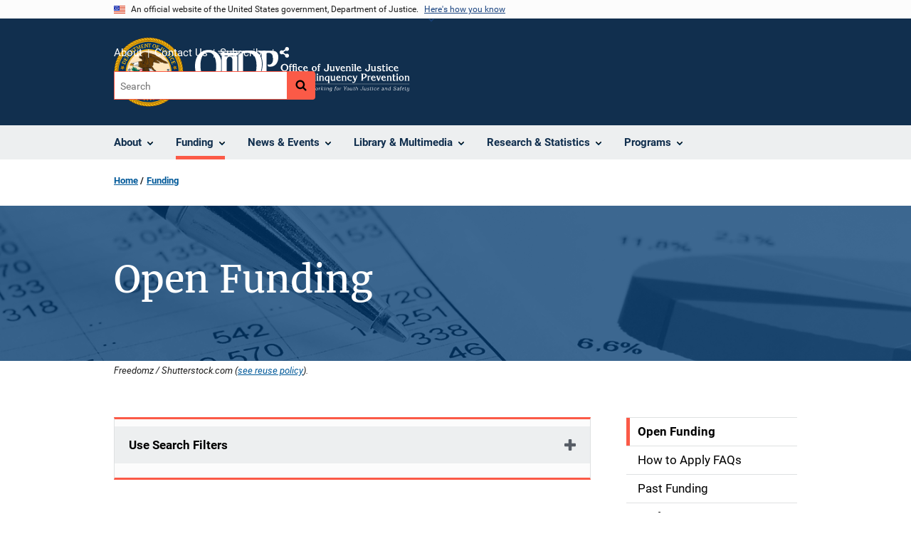

--- FILE ---
content_type: text/html; charset=UTF-8
request_url: https://ojjdp.ojp.gov/funding/current?063023+JUVJUST
body_size: 10040
content:
<!DOCTYPE html>
<html lang="en" dir="ltr" prefix="og: https://ogp.me/ns#">
  <head>
    <meta charset="utf-8" />
<link rel="preload" href="/themes/custom/ojp/assets/fonts/roboto/Roboto-Regular.woff2" as="font" type="font/woff2" crossorigin="" />
<link rel="preload" href="/themes/custom/ojp/assets/fonts/roboto/Roboto-Bold.woff2" as="font" type="font/woff2" crossorigin="" />
<link rel="preload" href="/themes/custom/ojp/assets/fonts/roboto/Roboto-Italic.woff2" as="font" type="font/woff2" crossorigin="" />
<link rel="preload" href="/themes/custom/ojp/assets/fonts/roboto/Roboto-BlackItalic.woff2" as="font" type="font/woff2" crossorigin="" />
<link rel="preload" href="/themes/custom/ojp/assets/fonts/merriweather/Latin-Merriweather-Regular.woff2" as="font" type="font/woff2" crossorigin="" />
<link rel="preload" href="/themes/custom/ojp/assets/fonts/merriweather/Latin-Merriweather-Bold.woff2" as="font" type="font/woff2" crossorigin="" />
<noscript><style>form.antibot * :not(.antibot-message) { display: none !important; }</style>
</noscript><meta name="description" content="Learn about currently available OJJDP funding opportunities." />
<meta name="keywords" content="OJJDP, open, grant, funding, NOFO, apply, available, office of juvenile justice and delinquency prevention" />
<link rel="canonical" href="https://ojjdp.ojp.gov/funding/current" />
<link rel="image_src" href="https://ojjdp.ojp.gov/sites/g/files/xyckuh176/files/images/2025-08/fy25-funding-opportunities_1200x628.png" />
<meta property="og:site_name" content="Office of Juvenile Justice and Delinquency Prevention" />
<meta property="og:url" content="https://ojjdp.ojp.gov/funding/current" />
<meta property="og:title" content="Open Funding | Office of Juvenile Justice and Delinquency Prevention" />
<meta property="og:description" content="Learn about currently available OJJDP funding opportunities." />
<meta property="og:image" content="https://ojjdp.ojp.gov/sites/g/files/xyckuh176/files/images/2025-08/fy25-funding-opportunities_1200x628.png" />
<meta property="og:image:type" content="image/png" />
<meta property="og:image:width" content="628" />
<meta property="og:image:height" content="1200" />
<meta property="og:image:alt" content="Open Funding" />
<meta name="twitter:card" content="summary_large_image" />
<meta name="twitter:title" content="Open Funding | Office of Juvenile Justice and Delinquency Prevention" />
<meta name="twitter:dnt" content="on" />
<meta name="twitter:url" content="https://ojjdp.ojp.gov/funding/current" />
<meta name="twitter:image" content="https://ojjdp.ojp.gov/sites/g/files/xyckuh176/files/images/2025-08/fy25-funding-opportunities_1024x512.png" />
<meta name="twitter:image:alt" content="Open Funding" />
<meta name="twitter:image:height" content="1024" />
<meta name="twitter:image:width" content="512" />
<meta name="google-site-verification" content="4PLVTsyCm3--uca8rMAYrsLAAEJtRBtpZWm-kh9pr0g" />
<meta name="Generator" content="Drupal 10 (https://www.drupal.org)" />
<meta name="MobileOptimized" content="width" />
<meta name="HandheldFriendly" content="true" />
<meta name="viewport" content="width=device-width, initial-scale=1.0" />
<link rel="icon" href="/themes/custom/ojp/assets/images/ojp/favicon.png" type="image/png" />
<link rel="alternate" hreflang="en" href="https://ojjdp.ojp.gov/funding/current" />

    <title>Open Funding | Office of Juvenile Justice and Delinquency Prevention</title>
    <link rel="stylesheet" media="all" href="/sites/g/files/xyckuh176/files/css/css_tLLdGMzQ0iuoJ4S-GupROId6Lxqt885qIkVuyvuNblw.css?delta=0&amp;language=en&amp;theme=ojp&amp;include=[base64]" />
<link rel="stylesheet" media="all" href="/sites/g/files/xyckuh176/files/css/css_LfynxeCZlW-DboCHfAIDOLEuFLx9-vU3dy8bgZAV5-Q.css?delta=1&amp;language=en&amp;theme=ojp&amp;include=[base64]" />
<link rel="stylesheet" media="print" href="/sites/g/files/xyckuh176/files/css/css_zxEGTDXeP9ngdNso24-Bomoquys4mkHkVPDlu-SLlg8.css?delta=2&amp;language=en&amp;theme=ojp&amp;include=[base64]" />
<link rel="stylesheet" media="all" href="/sites/g/files/xyckuh176/files/css/css_TJO5KPu1U2gTXRIhBWL4geIuon7dP9fjcN1wGFwLui8.css?delta=3&amp;language=en&amp;theme=ojp&amp;include=[base64]" />

    
  </head>
  <body class="page-with-hero path-node page-node-type-landing-page">
        <a href="#main-content" class="visually-hidden focusable skip-link">
      Skip to main content
    </a>
    <noscript><iframe src="https://www.googletagmanager.com/ns.html?id=GTM-58F3ZV5"
                  height="0" width="0" style="display:none;visibility:hidden"></iframe></noscript>

      <div class="dialog-off-canvas-main-canvas" data-off-canvas-main-canvas>
      <section class="usa-banner" aria-label="Official government website">

    <div class="usa-accordion">
  <header class="usa-banner__header">
    <div class="usa-banner__inner">
      <div class="grid-col-auto">
        <img class="usa-banner__header-flag" src="/themes/custom/ojp/assets/images/us_flag_small.png" alt="U.S. flag">
      </div>
      <div class="grid-col-fill tablet:grid-col-auto">
        <p class="usa-banner__header-text">An official website of the United States government, Department of Justice.</p>
        <p class="usa-banner__header-action" aria-hidden="true">Here's how you know</p>
      </div>
      <button class="usa-accordion__button usa-banner__button"
              aria-expanded="false" aria-controls="gov-banner">
        <span class="usa-banner__button-text">Here's how you know</span>
      </button>
    </div>
  </header>
  <div class="usa-banner__content usa-accordion__content" id="gov-banner" hidden>
    <div class="grid-row grid-gap-lg">
      <div class="usa-banner__guidance tablet:grid-col-6">
        <img class="usa-banner__icon usa-media-block__img" src="/themes/custom/ojp/assets/images/icon-dot-gov.svg" role="img" alt="" aria-hidden="true">
        <div class="usa-media-block__body">
          <p>
            <strong>Official websites use .gov</strong>
            <br>
            A <strong>.gov</strong> website belongs to an official government organization in the United States.
          </p>
        </div>
      </div>
      <div class="usa-banner__guidance tablet:grid-col-6">
        <img class="usa-banner__icon usa-media-block__img" src="/themes/custom/ojp/assets/images/icon-https.svg" role="img" alt="" aria-hidden="true">
        <div class="usa-media-block__body">
          <p>
            <strong>Secure .gov websites use HTTPS</strong>
            <br>
            A <strong>lock</strong> (
            <span class="icon-lock"><svg xmlns="http://www.w3.org/2000/svg" width="52" height="64" viewBox="0 0 52 64" class="usa-banner__lock-image" role="img" aria-labelledby="banner-lock-title-default banner-lock-description-default" focusable="false"><title id="banner-lock-title-default">Lock</title><desc id="banner-lock-description-default">A locked padlock</desc><path fill="#000000" fill-rule="evenodd" d="M26 0c10.493 0 19 8.507 19 19v9h3a4 4 0 0 1 4 4v28a4 4 0 0 1-4 4H4a4 4 0 0 1-4-4V32a4 4 0 0 1 4-4h3v-9C7 8.507 15.507 0 26 0zm0 8c-5.979 0-10.843 4.77-10.996 10.712L15 19v9h22v-9c0-6.075-4.925-11-11-11z"/></svg></span>
            ) or <strong>https://</strong> means you’ve safely connected to the .gov website. Share sensitive information only on official, secure websites.          </p>
        </div>
      </div>
    </div>
  </div>
</div>


    
  </section>

  <header class="usa-header usa-header--extended" id="header">

    
      <div class="usa-navbar">
                <button class="usa-menu-btn usa-button">Menu</button>
                  <div class="region region-header">
    <div class="usa-logo" id="logo">
      <div class="ojp-seal">
      <a href="https://www.ojp.gov" accesskey="1" title="Office of Justice Programs" aria-label="Office of Justice Programs">
                <img src="/themes/custom/ojp/assets/images/ojp/OJP-seal.svg" alt="Office of Justice Programs seal" height="98" width="98" />
              </a>
    </div>
        <div class="ojp-office-logo">
      <a href="/" accesskey="2" title="Home" aria-label="Home">
        <img src="/sites/g/files/xyckuh176/files/2024-12/OJJDP_tagline_white.svg?v=1" alt="Home" />
      </a>
    </div>
  </div>

  </div>

      </div>

      <div class="usa-overlay"></div>
        <nav class="usa-nav" aria-label="site navigation">
          <div class="usa-nav__inner">

            <button class="usa-nav__close">
              <img src="/themes/custom/ojp/assets/images/close-white.svg" alt="close" />
            </button>

            
            
                                              <div class="region region-primary-menu">
    


  
  
          <ul class="usa-nav__primary usa-accordion" aria-label="primary navigation">
    
          <li class="usa-nav__primary-item" >

                  <button class="usa-accordion__button usa-nav__link" aria-expanded="false" aria-controls="extended-nav-section-1">
            <span>About</span>
          </button>
        
                    
  
          <ul id="extended-nav-section-1" class="usa-nav__submenu" hidden>

            <li class="usa-nav__submenu-item">
        <a href="/about">
          <span>About</span>
        </a>
      </li>
      
    
          <li class="usa-nav__submenu-item">

        
                  <a href="/about/legislation" class="link">
            <span class="">Legislation</span>
          </a>
        
      </li>
          <li class="usa-nav__submenu-item">

        
                  <a href="/about/ojjdp-administrator" class="link">
            <span class="">Administrator</span>
          </a>
        
      </li>
          <li class="usa-nav__submenu-item">

        
                  <a href="/about/staff" class="link">
            <span class="">Staff Listing</span>
          </a>
        
      </li>
          <li class="usa-nav__submenu-item">

        
                  <a href="/about/core-requirements" class="link">
            <span class="">Core Requirements</span>
          </a>
        
      </li>
        </ul>
  
        
      </li>
          <li class="usa-nav__primary-item" >

                  <button class="usa-accordion__button usa-nav__link usa-current" aria-expanded="false" aria-controls="extended-nav-section-2">
            <span>Funding</span>
          </button>
        
                    
  
          <ul id="extended-nav-section-2" class="usa-nav__submenu" hidden>

            <li class="usa-nav__submenu-item">
        <a href="/funding">
          <span>Funding</span>
        </a>
      </li>
      
    
          <li class="usa-nav__submenu-item">

        
                  <a href="/funding/current" class="link usa-current">
            <span class=" usa-current-border">Open Funding</span>
          </a>
        
      </li>
          <li class="usa-nav__submenu-item">

        
                  <a href="/funding/how-to-apply-faqs" class="link">
            <span class="">How to Apply FAQs</span>
          </a>
        
      </li>
          <li class="usa-nav__submenu-item">

        
                  <a href="/funding/expired" class="link">
            <span class="">Past Funding</span>
          </a>
        
      </li>
          <li class="usa-nav__submenu-item">

        
                  <a href="/funding/grant-performance-measurement/overview" class="link">
            <span class="">Performance Measures</span>
          </a>
        
      </li>
          <li class="usa-nav__submenu-item">

        
                  <a href="/funding/peer-review" class="link">
            <span class="">Peer Review</span>
          </a>
        
      </li>
        </ul>
  
        
      </li>
          <li class="usa-nav__primary-item" >

                  <button class="usa-accordion__button usa-nav__link" aria-expanded="false" aria-controls="extended-nav-section-3">
            <span>News &amp; Events</span>
          </button>
        
                    
  
          <ul id="extended-nav-section-3" class="usa-nav__submenu" hidden>

            <li class="usa-nav__submenu-item">
        <a href="/news">
          <span>News &amp; Events</span>
        </a>
      </li>
      
    
          <li class="usa-nav__submenu-item">

        
                  <a href="/news/juvjust" class="link">
            <span class="">JUVJUST</span>
          </a>
        
      </li>
          <li class="usa-nav__submenu-item">

        
                  <a href="/news/press-releases" class="link">
            <span class="">Press Releases</span>
          </a>
        
      </li>
          <li class="usa-nav__submenu-item">

        
                  <a href="/news/blogs" class="link">
            <span class="">Blogs</span>
          </a>
        
      </li>
          <li class="usa-nav__submenu-item">

        
                  <a href="/events" class="link">
            <span class="">Events</span>
          </a>
        
      </li>
        </ul>
  
        
      </li>
          <li class="usa-nav__primary-item" >

                  <button class="usa-accordion__button usa-nav__link" aria-expanded="false" aria-controls="extended-nav-section-4">
            <span>Library &amp; Multimedia</span>
          </button>
        
                    
  
          <ul id="extended-nav-section-4" class="usa-nav__submenu" hidden>

            <li class="usa-nav__submenu-item">
        <a href="/library">
          <span>Library &amp; Multimedia</span>
        </a>
      </li>
      
    
          <li class="usa-nav__submenu-item">

        
                  <a href="/library/publications/list" class="link">
            <span class="">Publications</span>
          </a>
        
      </li>
          <li class="usa-nav__submenu-item">

        
                  <a href="/library/multimedia/list" class="link">
            <span class="">Multimedia</span>
          </a>
        
      </li>
          <li class="usa-nav__submenu-item">

        
                  <a href="/library/fact-sheets-fliers-and-resources#extended-nav-section-4" class="link">
            <span class="">Resources for the Field</span>
          </a>
        
      </li>
          <li class="usa-nav__submenu-item">

        
                  <a href="/library/publications/types" class="link">
            <span class="">Types of Publications</span>
          </a>
        
      </li>
        </ul>
  
        
      </li>
          <li class="usa-nav__primary-item" >

                  <button class="usa-accordion__button usa-nav__link" aria-expanded="false" aria-controls="extended-nav-section-5">
            <span>Research &amp; Statistics</span>
          </button>
        
                    
  
          <ul id="extended-nav-section-5" class="usa-nav__submenu" hidden>

            <li class="usa-nav__submenu-item">
        <a href="/research-statistics">
          <span>Research &amp; Statistics</span>
        </a>
      </li>
      
    
          <li class="usa-nav__submenu-item">

        
                  <a href="/statistical-briefing-book" class="link">
            <span class="">Statistical Briefing Book</span>
          </a>
        
      </li>
          <li class="usa-nav__submenu-item">

        
                  <a href="/evidence-based-programs" class="link">
            <span class="">Evidence-based Programs</span>
          </a>
        
      </li>
          <li class="usa-nav__submenu-item">

        
                  <a href="/model-programs-guide/home" class="link">
            <span class="">Model Programs Guide</span>
          </a>
        
      </li>
          <li class="usa-nav__submenu-item">

        
                  <a href="/grantee-guidance" class="link">
            <span class="">Grantee Guidance</span>
          </a>
        
      </li>
          <li class="usa-nav__submenu-item">

        
                  <a href="/archived-data" class="link">
            <span class="">Archived Data</span>
          </a>
        
      </li>
        </ul>
  
        
      </li>
          <li class="usa-nav__primary-item" >

                  <button class="usa-accordion__button usa-nav__link" aria-expanded="false" aria-controls="extended-nav-section-6">
            <span>Programs</span>
          </button>
        
                    
  
          <ul id="extended-nav-section-6" class="usa-nav__submenu" hidden>

            <li class="usa-nav__submenu-item">
        <a href="/programs">
          <span>Programs</span>
        </a>
      </li>
      
    
          <li class="usa-nav__submenu-item">

        
                  <a href="/states" class="link">
            <span class="">State Support</span>
          </a>
        
      </li>
          <li class="usa-nav__submenu-item">

        
                  <a href="/training-and-technical-assistance" class="link">
            <span class="">Training &amp; TA</span>
          </a>
        
      </li>
        </ul>
  
        
      </li>
        </ul>
  



  </div>

                            
                              <div class="default">
                    <div class="region region-secondary-menu">
    <div class="usa-nav__secondary">
      <ul class="usa-nav__secondary-links">

          <li class="usa-nav__secondary-item">
        <a href="/about">
          About
        </a>
      </li>
          <li class="usa-nav__secondary-item">
        <a href="/contact">
          Contact Us
        </a>
      </li>
          <li class="usa-nav__secondary-item">
        <a href="/subscribe">
          Subscribe
        </a>
      </li>
                  <li class="usa-nav__secondary-item">
        <div class="doj-sharing">
  <button id="doj-sharing-toggle" class="doj-sharing__toggle" tabindex="0" title="Choose a social sharing platform" aria-haspopup="true" aria-controls="doj-sharing-links" aria-expanded="false">Share</button>
<ul id="doj-sharing-links" class="doj-sharing__list" tabindex="0" aria-label="Choose a social sharing platform"><li><a href="https://www.facebook.com/sharer/sharer.php?u=https%3A//ojjdp.ojp.gov/funding/current%3F063023%2520JUVJUST%3D" title="Share on Facebook" data-event-label="Share on Facebook" target="_blank">Facebook</a></li><li><a href="https://twitter.com/intent/tweet?url=https%3A//ojjdp.ojp.gov/funding/current%3F063023%2520JUVJUST%3D&amp;text=Open%20Funding" title="Share on X" data-event-label="Share on X" target="_blank">X</a></li><li><a href="https://www.linkedin.com/shareArticle?mini=true&amp;url=https%3A//ojjdp.ojp.gov/funding/current%3F063023%2520JUVJUST%3D&amp;title=Open%20Funding" title="Share on LinkedIn" data-event-label="Share on LinkedIn" target="_blank">LinkedIn</a></li><li><a href="https://reddit.com/submit?url=https%3A//ojjdp.ojp.gov/funding/current%3F063023%2520JUVJUST%3D&amp;title=Open%20Funding" title="Share on Reddit" data-event-label="Share on Reddit" target="_blank">Reddit</a></li><li><a href="https://pinterest.com/pin/create/button?url=https%3A//ojjdp.ojp.gov/funding/current%3F063023%2520JUVJUST%3D&amp;media=https%3A//ojjdp.ojp.gov/sites/g/files/xyckuh176/files/images/2025-08/fy25-funding-opportunities_1200x628.png&amp;description=Open%20Funding" title="Share on Pinterest" data-event-label="Share on Pinterest" target="_blank">Pinterest</a></li><li><a href="/cdn-cgi/l/email-protection#407f222f24397d28343430336573016f6f2f2a2a24306e2f2a306e272f366f26352e24292e276f23353232252e3465730670767370727365727572700a15160a15131465730466212d307b3335222a2523347d0f30252e65727006352e24292e27" title="Share on Email" data-event-label="Share on Email">Email</a></li></ul>
</div>
      </li>
        </ul>
  
</div>

<div id="block-ojp-searchblock" data-block-plugin-id="ojp_search_block" class="block block-ojp-search block-ojp-search-block">
  
    
      
<div class="usa-search usa-search--small">
  <div role="search">
    
<div data-gname="ojp-search" data-queryParameterName="keys" class="gcse-searchbox-only" data-resultsUrl="/search/results">
  
</div>

  </div>
</div>
  </div>

  </div>

                </div>
              
            
          </div>
        </nav>

      
  </header>

  <div class="grid-container">
    <div class="grid-col-fill">
        <div class="region region-breadcrumb">
    <div id="block-ojp-breadcrumbs" data-block-plugin-id="system_breadcrumb_block" class="block block-system block-system-breadcrumb-block">
  
    
       <nav id="system-breadcrumb" aria-label="breadcrumb">
        <ol class="add-list-reset uswds-breadcrumbs uswds-horizontal-list">
                            <li>
                                            <a href="/">Home</a>
                                    </li>
                            <li>
                                            <a href="/funding">Funding</a>
                                    </li>
                    </ol>
    </nav>

  </div>

  </div>

    </div>
  </div>

  <section class="clearfix" aria-label="hero">
      <div class="region region-hero">
    <div class="hero hero--background hero--primary">
  <div class="hero-container">
        <div class="hero__background-container  clearfix">
            <div class="hero__text-container ">
                
        <h1 class="hero__title">Open Funding</h1>
        

                
                                          </div>

                </div>
  </div>

        <div class="hero__background-image" style="background: url(/sites/g/files/xyckuh176/files/styles/hero_background/public/images/2021-07/Data_Analytic_1400x400.png?itok=QnN7wmP7)  no-repeat center center; background-size: cover;">
      <div class="hero__background-image__overlay "></div>
    </div>
  </div>

  <div class="hero__image-credit grid-container">Freedomz / Shutterstock.com (<a href="/reuse-policy">see reuse policy</a>).</div>

  </div>

  </section>

<div class="usa-section uswds-middle-section " aria-label="primary content">
  <div class="grid-container ">
    <div class="grid-col-fill">
        <div class="region region-highlighted">
    <div data-drupal-messages-fallback class="hidden"></div>

  </div>


      
    </div>
  </div>

  
  
  <main class="uswds-main-content-wrapper grid-container ">
    <a id="main-content" tabindex="-1"></a>
    <div class = "grid-row grid-gap-2">

      <div class="region-content tablet:grid-col-12">
          <div class="region region-content">
    <div id="block-ojp-content" data-block-plugin-id="system_main_block" class="block block-system block-system-main-block">
  
    
      

<article>

  
    

  
  <div>

    
      
  <div class="layout layout--twocol-section layout--twocol-section--75-25 layout--node-landing_page">
                    <div  class="layout__region layout__region--first">
        <div class="views-element-container block block-views block-views-blockfunding-opportunities-block-2" data-block-plugin-id="views_block:funding_opportunities-block_2" id="funding-opportunities-block-2-ucvmbuiqdktr6tul">
  
    
      
<div>
  <div class="view view-funding-opportunities view-id-funding_opportunities view-display-id-block_2 js-view-dom-id-e619371b81fdebc95c8910316e7d4b996a2686929b1fcccc670ff28e2185ed63">
  
    
        <div class="view-filters">
      <form class="views-exposed-form usa-form" data-drupal-selector="views-exposed-form-funding-opportunities-block-2" action="/funding-api/current_funding_data" method="get" id="views-exposed-form-funding-opportunities-block-2" accept-charset="UTF-8">
  


  <div class="cta">
      <div class="views-exposed-form usa-accordion" data-drupal-selector="views-exposed-form-funding-opportunities-block-2" aria-label="accordion-group">
    
    

  
    
               
      
<h2 class="usa-accordion__heading">
  <button class="usa-accordion__button"
    aria-expanded="false"
    aria-controls="filter-funding-opportunities-current"
    type="button">
  Use Search Filters
  </button>
</h2>
<div id="filter-funding-opportunities-current" class="usa-accordion__content ui-widget-content" hidden>
      <div class="form--inline clearfix">
      
  <div class="ojp-filter-section">
    <h3 class="ojp-filter-section__heading">Select Filters</h3>
    <div class="ojp-filter-section__filters">
    <div class="usa-form-group js-form-item form-item js-form-type-select form-item-funding-category js-form-item-funding-category">
      
<label for="edit-funding-category" class="usa-label">Funding Category </label>
        <select data-drupal-selector="edit-funding-category" id="edit-funding-category" name="funding_category" class="form-select usa-select"><option value="All" selected="selected">- Any -</option><option value="Competitive">Competitive</option><option value="Competitive Discretionary">Competitive Discretionary</option><option value="Formula">Formula</option><option value="Continuation">Continuation</option><option value="Non-Competitive">Non-Competitive</option><option value="Noncompetitive Discretionary">Noncompetitive</option></select>

        </div>

  </div>
</div>
  <div class="ojp-filter-section">
    <h3 class="ojp-filter-section__heading">Enter search criteria</h3>
    <div class="ojp-filter-section__filters">
    <div class="usa-form-group js-form-item form-item js-form-type-textfield form-item-search js-form-item-search">
      
<label for="edit-search" class="usa-label">Search </label>
        <input placeholder="Search" data-drupal-selector="edit-search" type="text" id="edit-search" name="search" value="" size="30" maxlength="128" class="form-text usa-input" />

        </div>

  </div>
</div>
  <div class="ojp-filter-section">
    <h3 class="ojp-filter-section__heading">Sort by</h3>
    <div class="ojp-filter-section__filters">
    <div class="usa-form-group js-form-item form-item js-form-type-select form-item-sort-by js-form-item-sort-by">
      
<label for="edit-sort-by" class="usa-label">Sort by </label>
        <select data-drupal-selector="edit-sort-by" id="edit-sort-by" name="sort_by" class="form-select usa-select"><option value="field_closing_date_value" selected="selected">Closing Date</option><option value="field_posting_date_value">Posting Date</option><option value="title">Title</option></select>

        </div>
<div class="usa-form-group js-form-item form-item js-form-type-select form-item-sort-order js-form-item-sort-order">
      
<label for="edit-sort-order" class="usa-label">Order </label>
        <select data-drupal-selector="edit-sort-order" id="edit-sort-order" name="sort_order" class="form-select usa-select"><option value="ASC" selected="selected">Ascending</option><option value="DESC">Descending</option></select>

        </div>

  </div>
</div>
  <div class="ojp-filter-section">
    <div class="ojp-filter-section__filters">
    
  <div data-drupal-selector="edit-actions" class="form-actions js-form-wrapper form-wrapper">
    <button data-drupal-selector="edit-submit-funding-opportunities" class="usa-button--secondary button js-form-submit form-submit usa-button usa-input" type="submit" id="edit-submit-funding-opportunities" value="Submit all selections">Submit all selections</button>

  </div>

  </div>
</div>
    </div>
  </div>

</div>

    
  
  </div>

</form>

    </div>
                          
      <div class="view-empty">
      There are no results for your filter settings.
    </div>
  
          </div>

</div>

  </div>

      </div>
    
          <div  class="layout__region layout__region--second">
        <nav aria-labelledby="-menu" data-block-plugin-id="menu_block:main" class="block block-menu navigation menu--main">
            
  <h2 class="visually-hidden" id="-menu">Side navigation</h2>
  

        

  
  
              <ul class="usa-sidenav">
    
    
      
            
            
            
      <li class="usa-sidenav__item usa-sidenav__item--level-0">
        
        <a class="usa-current" href="/funding/current">
          <span>Open Funding</span>
        </a>

                
      </li>
    
      
            
            
            
      <li class="usa-sidenav__item usa-sidenav__item--level-0">
        
        <a href="/funding/how-to-apply-faqs">
          <span>How to Apply FAQs</span>
        </a>

                
      </li>
    
      
            
            
            
      <li class="usa-sidenav__item usa-sidenav__item--level-0">
        
        <a href="/funding/expired">
          <span>Past Funding</span>
        </a>

                
      </li>
    
      
            
            
            
      <li class="usa-sidenav__item usa-sidenav__item--level-0">
        
        <a href="/funding/grant-performance-measurement/overview">
          <span>Performance Measures</span>
        </a>

                
      </li>
    
      
            
            
            
      <li class="usa-sidenav__item usa-sidenav__item--level-0">
        
        <a href="/funding/peer-review">
          <span>Peer Review</span>
        </a>

                
      </li>
        </ul>
  


  </nav>

  
  
<div     data-block-plugin-id="inline_block:text"
      data-inline-block-uuid="555ace82-063e-4e6d-a097-7861cbfb6453"
      class="block block-layout-builder block-inline-blocktext cta"
  >
    <div>
    
        
          <div  class="use-float-friendly-lists field field--name-body field--type-text-with-summary field--label-hidden long-text"><h3>Grants and Funding Tips</h3>  
<div class="ojp-image align-center embedded-entity " id="ojp-media-4746">
            <img alt="Individuals learning a process" title="Grants and Funding" src="/sites/g/files/xyckuh176/files/styles/medium/public/images/2019-10/Funding-Overview-of-the-Process_card.jpg?itok=lRddTmOp">
  
  </div>
<p><a href="https://ojjdp.ojp.gov/funding/how-to-apply-faqs">Discover tips for applying</a> for funding opportunities.</p></div>

          </div>
</div>


      </div>
      
      </div>


  </div>

</article>

  </div>

  </div>

      </div>

      

      
    </div>
  </main>
</div>

<footer class="usa-footer usa-footer--big">
  <div class="grid-container usa-footer-return-to-top">
    <a id="return-to-top" class="hide" href="#">Top</a>
  </div>

      <div class="usa-footer__primary-section">
      <div class="grid-container footer__wrapper">
        <div class="usa-footer-primary__top padding-bottom-5">
                      <h3 class="usa-footer__agency-heading tablet:display-inline-block">Office of Juvenile Justice and Delinquency Prevention</h3>
                  </div>

        
        
                        <nav class="usa-footer-nav mobile-lg:grid-col-12" aria-label="footer navigation">

                        <div class="region region-footer-menu">
    

    
                <div class="grid-row grid-gap">
        
                  
    
                  <div class="mobile-lg:grid-col-6 desktop:grid-col-3">
        <section aria-labelledby="section-about-ojjdp" class="usa-footer__primary-content usa-footer__primary-content--collapsible display-block">
          <h4 id="section-about-ojjdp" class="usa-footer__primary-link">About OJJDP</h4>
                    <ul class="add-list-reset usa-list--unstyled">
                
        
                  
    
                  <li class="usa-footer__secondary-link">
        <a href="/about">About OJJDP</a>
      </li>
      
    
                  <li class="usa-footer__secondary-link">
        <a href="/about/legislation">Legislation</a>
      </li>
      
    
                  <li class="usa-footer__secondary-link">
        <a href="https://ojjdp.ojp.gov/contact">Contact Us</a>
      </li>
      
    
        
  
          </ul>
                  </section>
      </div>
      
    
                  <div class="mobile-lg:grid-col-6 desktop:grid-col-3">
        <section aria-labelledby="section-news-events" class="usa-footer__primary-content usa-footer__primary-content--collapsible display-block">
          <h4 id="section-news-events" class="usa-footer__primary-link">News &amp; Events</h4>
                    <ul class="add-list-reset usa-list--unstyled">
                
        
                  
    
                  <li class="usa-footer__secondary-link">
        <a href="/news/juvjust">JUVJUST</a>
      </li>
      
    
                  <li class="usa-footer__secondary-link">
        <a href="/news/blogs">Blogs</a>
      </li>
      
    
                  <li class="usa-footer__secondary-link">
        <a href="/events">Upcoming Events</a>
      </li>
      
    
        
  
          </ul>
                  </section>
      </div>
      
    
                  <div class="mobile-lg:grid-col-6 desktop:grid-col-3">
        <section aria-labelledby="section-key-resources" class="usa-footer__primary-content usa-footer__primary-content--collapsible display-block">
          <h4 id="section-key-resources" class="usa-footer__primary-link">Key Resources</h4>
                    <ul class="add-list-reset usa-list--unstyled">
                
        
                  
    
                  <li class="usa-footer__secondary-link">
        <a href="/funding">Funding &amp; Awards</a>
      </li>
      
    
                  <li class="usa-footer__secondary-link">
        <a href="/states">State Support</a>
      </li>
      
    
                  <li class="usa-footer__secondary-link">
        <a href="https://www.ojjdp.gov/ojstatbb">Statistical Briefing Book</a>
      </li>
      
    
                  <li class="usa-footer__secondary-link">
        <a href="/model-programs-guide">Model Programs Guide</a>
      </li>
      
    
        
  
          </ul>
                  </section>
      </div>
      
    
                  <div class="mobile-lg:grid-col-6 desktop:grid-col-3">
        <section aria-labelledby="section-resources" class="usa-footer__primary-content usa-footer__primary-content--collapsible display-block">
          <h4 id="section-resources" class="usa-footer__primary-link">Resources</h4>
                    <ul class="add-list-reset usa-list--unstyled">
                
        
                  
    
                  <li class="usa-footer__secondary-link">
        <a href="/library">Library</a>
      </li>
      
    
                  <li class="usa-footer__secondary-link">
        <a href="/library/fact-sheets-fliers-and-resources">Resources for the Field</a>
      </li>
      
    
                  <li class="usa-footer__secondary-link">
        <a href="/training-and-technical-assistance">Training &amp; Technical Assistance</a>
      </li>
      
    
                  <li class="usa-footer__secondary-link">
        <a href="https://youth.gov">Youth.gov</a>
      </li>
      
    
                  <li class="usa-footer__secondary-link">
        <a href="https://www.ojp.gov/program/civil-rights-office/filing-civil-rights-complaint">File a Civil Rights Complaint</a>
      </li>
      
    
        
  
          </ul>
                  </section>
      </div>
      
    
                </div>
        
  



  </div>

          
        </nav>

        <div class="footer__social">
                      <a class="usa-link-facebook margin-right-2" href="https://www.facebook.com/OJPOJJDP/">
              <span class="usa-sr-only">Facebook</span><span class="f">&nbsp;</span>
            </a>
          
                      <a class="usa-link-twitter margin-right-2" href="https://twitter.com/OJPOJJDP">
              <span class="usa-sr-only">X</span><span class="t">&nbsp;</span>
            </a>
          
                      <a class="usa-link-youtube" href="https://www.youtube.com/OJPOJJDP">
              <span class="usa-sr-only">YouTube</span>
              <span class="yt"> </span>
            </a>
          
                  </div>

      </div>
    </div>
  

      <div class="usa-footer__secondary-section">

              <div class="grid-container">
          <div class="grid-row usa-footer__logos-container ">
                                              <div class="usa-footer-logo usa-width-one-half  desktop:grid-col-6 desktop:border-right border-base-dark">

                            <a href="https://www.ojp.gov">
                                                <img class="" src="/themes/custom/ojp/../ojp/assets/images/ojp/ojp-full.svg" alt="U.S. Department of Justice, Office of Justice Programs Logo">
                                            </a>
                          </div>
          
                                            <div class="desktop:grid-col-6">
              <div class="usa-footer__partner-logos 1">
                <div class="grid-row">
                  <div class="grid-col-4 flex-align-center usa-footer__partner-logo margin-bottom-3">
                    <a href="https://bja.ojp.gov" aria-label="Bureau of Justice Administration">
                      <img src="/themes/custom/ojp/assets/images/ojp/bja.svg" alt="Bureau of Justice Administration Logo" />
                    </a>
                  </div>
                  <div class="grid-col-4 flex-align-center usa-footer__partner-logo margin-bottom-3">
                    <a href="https://bjs.ojp.gov" aria-label="Bureau of Justice Statistics">
                      <img src="/themes/custom/ojp/assets/images/ojp/bjs.svg" alt="Bureau of Justice Statistics Logo" />
                    </a>
                  </div>
                  <div class="grid-col-4 flex-align-center usa-footer__partner-logo margin-bottom-3">
                    <a href=" https://nij.ojp.gov" aria-label="National Institute of Justice">
                      <img src="/themes/custom/ojp/assets/images/ojp/nij.svg" alt="National Institute of Justice Logo" />
                    </a>
                  </div>
                  <div class="grid-col-4 flex-align-center usa-footer__partner-logo">
                    <a href="https://ojjdp.ojp.gov" aria-label="Office of Juvenile Justice and Delinquency Prevention">
                      <img src="/themes/custom/ojp/assets/images/ojp/ojjdp.svg" alt="Office of Juvenile Justice and Delinquency Prevention Logo" />
                    </a>
                  </div>
                  <div class="grid-col-4 flex-align-center usa-footer__partner-logo">
                    <a href="https://ovc.ojp.gov" aria-label="Office for Victims of Crime">
                      <img src="/themes/custom/ojp/assets/images/ojp/ovc.svg" alt="Office for Victims of Crime Logo" />
                    </a>
                  </div>
                  <div class="grid-col-4 flex-align-center usa-footer__partner-logo">
                    <a href="https://smart.ojp.gov" aria-label="Office of Sex Offender Sentencing, Monitoring, Apprehending, Registering, and Tracking">
                      <img src="/themes/custom/ojp/assets/images/ojp/smart.svg" alt="Office of Sex Offender Sentencing, Monitoring, Apprehending, Registering, and Tracking Logo" />
                    </a>
                  </div>
                </div>
              </div>
            </div>

                    </div>

                      <div class="usa-footer-contact-links usa-width-one-half">

              <address>

                                  <p class="usa-footer-contact-heading">999 N. Capitol St., NE, Washington, DC  20531</p>
                
                
                
              </address>
            </div>
          
        </div>
      
              <div class="wide-nav">
          <nav aria-labelledby="block-bja-secondaryfooterlinkmenu-menu" id="block-bja-secondaryfooterlinkmenu" class="navigation menu--secondary-footer-link-menu">
            <h2 class="visually-hidden" id="block-bja-secondaryfooterlinkmenu-menu">Secondary Footer link menu</h2>
            <ul class="menu">
              <li class="menu-item">
                <a href="https://www.justice.gov/accessibility/accessibility-statement">Accessibility</a>
              </li>
              <li class="menu-item">
                <a href="https://www.justice.gov/open/plain-writing-act">Plain Language</a>
              </li>
              <li class="menu-item">
                <a href="https://www.justice.gov/doj/privacy-policy">Privacy Policy</a>
              </li>
              <li class="menu-item">
                <a href="https://www.justice.gov/legalpolicies">Legal Policies and Disclaimer</a>
              </li>
              <li class="menu-item">
                <a href="https://www.justice.gov/jmd/eeo-program-status-report">No FEAR Act</a>
              </li>
              <li class="menu-item">
                <a href="https://www.ojp.gov/program/freedom-information-act/foia-overview">Freedom of Information Act</a>
              </li>
              <li class="menu-item">
                <a href="https://www.usa.gov/">USA.gov</a>
              </li>
              <li class="menu-item">
                <a href="https://www.justice.gov/">Justice.gov</a>
              </li>
            </ul>
          </nav>
        </div>
                </div>
  
</footer>

  </div>

    
    <script data-cfasync="false" src="/cdn-cgi/scripts/5c5dd728/cloudflare-static/email-decode.min.js"></script><script type="application/json" data-drupal-selector="drupal-settings-json">{"path":{"baseUrl":"\/","pathPrefix":"","currentPath":"node\/28061","currentPathIsAdmin":false,"isFront":false,"currentLanguage":"en","currentQuery":{"063023_JUVJUST":""}},"pluralDelimiter":"\u0003","suppressDeprecationErrors":true,"gtag":{"tagId":"","otherIds":[],"events":[],"additionalConfigInfo":[]},"ajaxPageState":{"libraries":"[base64]","theme":"ojp","theme_token":null},"ajaxTrustedUrl":{"\/funding-api\/current_funding_data":true},"gtm":{"tagId":null,"settings":{"GTM-58F3ZV5":{"data_layer":"dataLayer","include_environment":false}},"tagIds":["GTM-58F3ZV5"]},"anchorjs":{"selector":".block--body.block-layout-builder h2:not(.usa-accordion__heading), .block--body.block-layout-builder h3, .block--body.block-layout-builder h4, .block--body.block-layout-builder h5, .block-inline-blocktext.block-layout-builder h3, .block-inline-blocktext.block-layout-builder h4, .block-inline-blocktext.block-layout-builder h5, .block-ojp-taxonomy h3, .block-ojp-core h3, .block--field-faq-sections h3, .block-crimesolutions-content-block h3, .block-ojp-core h3, .view-program-practices-listing-alpha h2, .page-node-type-microsite-subpage .block-page-title-block h1, .block-views-blockvideos-multimedia-block h2, .block-inline-blocktext.block-layout-builder h2:not(.usa-accordion__heading), .block-crimesolutions-content-block h3"},"bu":{"_core":{"default_config_hash":"hHRgRa8uaUJPBEvzD2uaerY4Z9xdbV4glRDRNp8euEE"},"notify_ie":12,"notify_firefox":56,"notify_opera":49,"notify_safari":10,"notify_chrome":62,"insecure":false,"unsupported":false,"mobile":false,"visibility_type":"hide","visibility_pages":"admin\/*","source":"\/\/browser-update.org\/update.min.js","show_source":"","position":"top","text_override":"{brow_name} is no longer supported. Some features of this site may not display correctly.","reminder":null,"reminder_closed":null,"new_window":false,"url":"","no_close":false,"test_mode":false},"ojp_search":{"search_no_query_text":"Your search yielded no results."},"ajax":[],"user":{"uid":0,"permissionsHash":"18e0ecae13be1db47633929de0e0fdca753d62a1b98e2fcd818f70e28948516e"}}</script>
<script src="/sites/g/files/xyckuh176/files/js/js_PI1NjgD7Eh-GEAu5dGu844dF40AuqY4OzrLH75XIUxs.js?scope=footer&amp;delta=0&amp;language=en&amp;theme=ojp&amp;include=[base64]"></script>
<script src="/libraries/anchor-js/anchor.min.js?v=4.3.0" defer></script>
<script src="/libraries/clipboard/dist/clipboard.min.js?v=2.0.6" defer></script>
<script src="/modules/custom/anchorjs/js/anchorjs.custom.js?v=0.1.0" defer></script>
<script src="/sites/g/files/xyckuh176/files/js/js_MDrcoE0NRDnHvssqeZzn0X1om5TXtbE2p5z6LENvcvk.js?scope=footer&amp;delta=4&amp;language=en&amp;theme=ojp&amp;include=[base64]"></script>
<script src="/modules/custom/ckeditor5_embedded_content/js/aftermarket/uswds_accordion.js?t3hydz"></script>
<script src="/sites/g/files/xyckuh176/files/js/js_bCYTci8oNamnhWSzfFRR_Wd5PA67fMu9rbDDMQADrHo.js?scope=footer&amp;delta=6&amp;language=en&amp;theme=ojp&amp;include=[base64]"></script>
<script src="/extlink/settings.js"></script>
<script src="/sites/g/files/xyckuh176/files/js/js_el5Lt_lqeMoloKxEk9LdsQZ3ESmi0uCPZn6FL7L77C4.js?scope=footer&amp;delta=8&amp;language=en&amp;theme=ojp&amp;include=[base64]"></script>
<script src="/modules/contrib/google_tag/js/gtag.js?t3hydz"></script>
<script src="/sites/g/files/xyckuh176/files/js/js_7pZ4g_PJhliAb37CAU0SC7cDxwUJx_OMOD_AUc9_mBE.js?scope=footer&amp;delta=10&amp;language=en&amp;theme=ojp&amp;include=[base64]"></script>
<script src="/modules/contrib/google_tag/js/gtm.js?t3hydz"></script>
<script src="/sites/g/files/xyckuh176/files/js/js_h1HMsTqSQTnPYioHvXjTMeQUaaDgyFzFAI93sTk63UA.js?scope=footer&amp;delta=12&amp;language=en&amp;theme=ojp&amp;include=[base64]"></script>
<script src="/libraries/datatables.net/js/jquery.dataTables.js?v=1.x" defer></script>
<script src="/libraries/datatables.net-responsive/js/dataTables.responsive.min.js?v=1.x" defer></script>
<script src="/modules/custom/ojp_datatables/js/ojp_datatables.js?v=1.x" defer></script>
<script src="/sites/g/files/xyckuh176/files/js/js_kzd_nVXfQxgYy8GbrjHBsoXQ1ZOu-pp77SQu7OBWE5E.js?scope=footer&amp;delta=16&amp;language=en&amp;theme=ojp&amp;include=[base64]"></script>
<script src="https://cse.google.com/cse.js?cx=015849196504226064512:1xxn2dbqarg"></script>

  </body>
</html>


--- FILE ---
content_type: image/svg+xml
request_url: https://ojjdp.ojp.gov/sites/g/files/xyckuh176/files/2024-12/OJJDP_tagline_white.svg?v=1
body_size: 57436
content:
<?xml version="1.0" encoding="UTF-8"?>
<svg id="Foreground" xmlns="http://www.w3.org/2000/svg" xmlns:i="http://ns.adobe.com/AdobeIllustrator/10.0/" version="1.1" width="302.5px" height="95.8px" viewBox="0 0 302.5 95.8">
  <!-- Generator: Adobe Illustrator 29.1.0, SVG Export Plug-In . SVG Version: 2.1.0 Build 142)  -->
  <defs>
    <style>
      .st0 {
        fill: #fff;
      }

      .st1 {
        fill: none;
        stroke: #fff;
        stroke-width: .3px;
      }
    </style>
  </defs>
  <line class="st1" x1=".1" y1="64.7" x2="302.4" y2="64.7"/>
  <g>
    <path class="st0" d="M45,30.3c0-2.1,1.7-3.8,3.8-3.8s3.8,1.7,3.8,3.8v30.9c0,7.2-.2,11.7-1.5,12.5s-2.9,1-4.9-1.7l-.7.3v5.8c2,.6,5,.6,8.7-3.1,3.9-4,5.4-9,5.4-18.5v-30.5h-21.9v35.2c0,7.2-.2,11.7-1.5,12.5s-2.9,1-4.9-1.7l-.7.3v5.8c2,.6,5,.6,8.7-3.1,3.9-4,5.4-9,5.4-18.5v-26.3h0Z"/>
    <path class="st0" d="M63.8,20.8c.3,0,.5.2.5.5s-.2.5-.5.5c-2.2,0-4,1.4-3.9,3.1h-21.9c-.3,0-.3-.2-.3-.4,0-1.7-1.9-2.7-3.8-2.7s-.5-.2-.5-.5.2-.5.5-.5h29.9,0Z"/>
    <path class="st0" d="M64.7,19.7c.4,0,.7-.3.7-.7s-.3-.7-.7-.7h-31.7c-.4,0-.7.3-.7.7s.3.7.7.7h31.7Z"/>
    <path class="st0" d="M105.2,61.1c-1.9-.4-13.3-.5-15.7,0v-2.7c3.9-.2,4.3-.9,4.3-3.6v-8.1c1.9-5.6,2-13.9,0-19.2,0,0,0-2.9,0-4.1,0-.9-.4-2.8-2.2-2.8h-2.1v-2.5h18.4c7.1,0,9.4,3.4,9.5,9.1.2,5.7-3.2,15.2-14.3,13l-.9-2.2.5-.7c3.5,1.2,7.6-1.1,7.3-8-.2-6.9-3.3-8.2-6.3-8.2s-2.9,1-2.9,2.1v31.5c0,2.7.3,3.4,4.3,3.6v2.7h0Z"/>
    <path class="st0" d="M36.8,45.1c-.5,6.2-6.2,16.7-18.5,16.7S0,52.4,0,39.9s6.2-22.8,19.1-22.8,17.1,10.5,17.8,14.9c0,0,0,13.1,0,13.1ZM19,20.6c-7.8,0-11.3,6.9-11.3,18.1s3.5,19.6,11.3,19.6,10.9-7.8,10.9-18.4-3.3-19.3-10.9-19.3Z"/>
    <path class="st0" d="M60.9,25.3c0-1.3.9-2.4,2.8-2.5,1.9-.1,2.2-1.6,1.4-2.3,1.6-.1,1.7-1.8,1.2-2.3,0,0,4.7-.1,10.3-.3s17.7.7,17.7,19.2-12.1,23.6-19.2,23.6h-14.1V25.3h0ZM67.8,57.2c8.9,1.5,19-.3,18.9-18.5-.1-18.6-10.9-18.2-18.9-16.9v35.4Z"/>
  </g>
  <g>
    <path class="st0" d="M120.9,41.8c0-3,2.4-5.2,5.3-5.2s5.3,2.1,5.3,5.1-2.2,5.3-5.3,5.3-5.3-2.1-5.3-5.2h0ZM129.5,41.7c0-2-1.1-3.8-3.2-3.8s-3.3,1.8-3.3,4,1.1,3.9,3.3,3.9,3.3-1.9,3.3-4Z"/>
    <path class="st0" d="M136.3,39.9v1h-1.4v4.6c0,.5,0,.8.6.8v.5h-2.8v-.5c.5,0,.5-.4.5-.8v-4.6h-.8v-1h.8v-.9c0-1.4.7-2.4,2.1-2.4s1.1,0,1.5.3v1.6h-.5c-.1-.3-.4-.8-.9-.8s-.6.5-.6.9v1.2h1.4Z"/>
    <path class="st0" d="M137,40.9v-1h.8c-.1-.4-.2-.8-.2-1.2,0-1.5,1.7-2.2,3-2.2s2.9.3,2.9,1.5-.4.9-1,.9-.9-.2-.9-.8c0,0,0-.2,0-.3-.1-.2-.6-.2-.8-.2-.9,0-1.4.4-1.4,1.3s0,.6.2.9h3.9v5.6c0,.4,0,.8.6.8v.5h-2.8v-.5c.6,0,.6-.5.6-.8v-4.2c0-.4-.4-.4-.7-.4h-1.6v4.6c0,.5,0,.8.6.8v.5h-2.8v-.5c.5,0,.5-.4.5-.8v-4.6h-.8,0Z"/>
    <path class="st0" d="M150.3,42.3l-.5-.3c0-.1.1-.2.1-.4,0-.6-.6-.8-1.1-.8-1.2,0-2,1.2-2,2.3s1.2,2.8,2.4,2.8,1.2-.3,1.4-.9h.5v1.8c-.5.1-1.1.2-1.6.2-2.3,0-4.5-1.5-4.5-3.9s1.6-3.3,3.6-3.3,2.2.4,2.9,1.2l-1.2,1.4h0Z"/>
    <path class="st0" d="M154.3,43.2c0,1.4.8,2.7,2.3,2.7s1.6-.5,1.8-1.2h.5v1.7c-.7.4-1.7.6-2.5.6-2.2,0-3.9-1.5-3.9-3.7s1.3-3.6,3.3-3.6,3,1.5,3,3.2v.2h-4.5,0ZM157,42.1c0-.8-.4-1.3-1.2-1.3s-1.3.7-1.4,1.4h2.6q0,0,0,0Z"/>
    <path class="st0" d="M168.1,47c-2,0-3.5-1.7-3.5-3.6s1.4-3.7,3.5-3.7,3.5,1.6,3.5,3.6-1.5,3.7-3.6,3.7h0ZM168.1,40.9c-1.4,0-1.7,1.3-1.7,2.4s.3,2.6,1.8,2.6,1.7-1.2,1.7-2.3-.3-2.7-1.8-2.7h0Z"/>
    <path class="st0" d="M176.4,39.9v1h-1.4v4.6c0,.5,0,.8.6.8v.5h-2.8v-.5c.5,0,.5-.4.5-.8v-4.6h-.8v-1h.8v-.9c0-1.4.7-2.4,2.1-2.4s1.1,0,1.5.3v1.6h-.5c-.1-.3-.4-.8-.9-.8s-.6.5-.6.9v1.2h1.4Z"/>
    <path class="st0" d="M183.4,43l.4.5c-.2.2-.4.5-.4.8,0,.8.8,1.5,1.6,1.5s1.6-.9,1.6-1.9v-5.3c0-.6,0-1-.6-1.1v-.5h3.1v.5c-.6.1-.6.5-.6,1.1v5.3c0,2.1-1.4,3.2-3.4,3.2s-2.9-1.1-3.6-2.7l1.9-1.4h0Z"/>
    <path class="st0" d="M194.8,46c-.4.6-1.5,1-2.2,1-1.4,0-2.2-.8-2.2-2.3v-3.5c0-.4,0-.8-.5-.8v-.5h2.2v4.4c0,.8.3,1.4,1.2,1.4s1.1-.4,1.5-.9v-3.6c0-.4,0-.8-.5-.8v-.5h2.2v5.6c0,.4,0,.8.5.8v.5h-2.1v-.8h0Z"/>
    <path class="st0" d="M204.5,39.9v.5c-.4,0-.4.2-.5.6l-2.1,5.8h-1.6l-2.1-5.8c-.1-.3-.2-.5-.5-.6v-.5h2.8v.5c-.6,0-.4.4-.3.7l1.3,3.8,1.2-3.7c.1-.4.3-.8-.3-.8v-.5h2.1,0Z"/>
    <path class="st0" d="M206.9,43.2c0,1.4.8,2.7,2.3,2.7s1.6-.5,1.8-1.2h.5v1.7c-.7.4-1.7.6-2.5.6-2.2,0-3.9-1.5-3.9-3.7s1.3-3.6,3.3-3.6,3,1.5,3,3.2v.2h-4.5ZM209.5,42.1c0-.8-.4-1.3-1.2-1.3s-1.3.7-1.4,1.4h2.6q0,0,0,0Z"/>
    <path class="st0" d="M214.8,40.5c.5-.5,1.4-.8,2.2-.8,1.2,0,2.2,1,2.2,2.5v3.3c0,.4,0,.8.6.8v.5h-2.8v-.5c.6,0,.6-.5.6-.8v-3.1c0-.8-.2-1.6-1.3-1.6s-1.3.5-1.5,1.2v3.5c0,.4,0,.8.6.8v.5h-2.8v-.5c.6,0,.6-.5.6-.8v-4.3c0-.4,0-.8-.5-.8v-.5h2.2v.6h0Z"/>
    <path class="st0" d="M223,45.5c0,.4,0,.8.6.8v.5h-2.8v-.5c.6,0,.6-.5.6-.8v-4.3c0-.4,0-.8-.6-.8v-.5h2.2v5.6h0ZM222.1,38.9c-.6,0-1.1-.5-1.1-1.1s.5-1.1,1.1-1.1,1.1.5,1.1,1.1-.5,1.1-1.1,1.1Z"/>
    <path class="st0" d="M226.6,45.5c0,.4,0,.8.6.8v.5h-2.8v-.5c.6,0,.6-.5.6-.8v-7.4c0-.4,0-.8-.7-.8v-.5h2.4v8.7h0Z"/>
    <path class="st0" d="M229.8,43.2c0,1.4.8,2.7,2.3,2.7s1.6-.5,1.8-1.2h.5v1.7c-.7.4-1.7.6-2.5.6-2.2,0-3.9-1.5-3.9-3.7s1.3-3.6,3.3-3.6,3,1.5,3,3.2v.2h-4.5ZM232.4,42.1c0-.8-.4-1.3-1.2-1.3s-1.3.7-1.4,1.4h2.6q0,0,0,0Z"/>
    <path class="st0" d="M241.5,43l.4.5c-.2.2-.4.5-.4.8,0,.8.8,1.5,1.6,1.5s1.6-.9,1.6-1.9v-5.3c0-.6,0-1-.6-1.1v-.5h3.1v.5c-.6.1-.6.5-.6,1.1v5.3c0,2.1-1.4,3.2-3.4,3.2s-2.9-1.1-3.6-2.7l1.9-1.4h0Z"/>
    <path class="st0" d="M252.9,46c-.4.6-1.5,1-2.2,1-1.4,0-2.2-.8-2.2-2.3v-3.5c0-.4,0-.8-.5-.8v-.5h2.2v4.4c0,.8.3,1.4,1.2,1.4s1.1-.4,1.5-.9v-3.6c0-.4,0-.8-.5-.8v-.5h2.2v5.6c0,.4,0,.8.5.8v.5h-2.1v-.8h0Z"/>
    <path class="st0" d="M261.5,42l-.5-.2c0,0,0-.2,0-.3,0-.6-.9-.8-1.4-.8s-1.2.2-1.2.7c0,1.4,4.2.7,4.2,3.3s-1.8,2.3-3.3,2.3-2.2-.3-3.1-1l1.1-1.5.5.3c0,.1,0,.2,0,.3,0,.8,1,1,1.6,1s1.5-.3,1.5-1c0-1.7-4.2-1-4.2-3.3s1.7-2.1,3-2.1,1.9.2,2.8.7l-1,1.5h0Z"/>
    <path class="st0" d="M267.9,39.9v1h-1.9v3.8c0,.4,0,1.2.6,1.2s.7-.3.7-.7h.6v1.5c-.5.2-1.1.4-1.6.4-1.7,0-2-1-2-2v-4.2h-.8v-1h.8v-1.9l1.7-.6v2.5h1.9,0Z"/>
    <path class="st0" d="M271.3,45.5c0,.4,0,.8.6.8v.5h-2.8v-.5c.6,0,.6-.5.6-.8v-4.3c0-.4,0-.8-.6-.8v-.5h2.2v5.6h0ZM270.4,38.9c-.6,0-1.1-.5-1.1-1.1s.5-1.1,1.1-1.1,1.1.5,1.1,1.1-.5,1.1-1.1,1.1Z"/>
    <path class="st0" d="M278,42.3l-.5-.3c0-.1.1-.2.1-.4,0-.6-.6-.8-1.1-.8-1.2,0-2,1.2-2,2.3s1.2,2.8,2.4,2.8,1.2-.3,1.4-.9h.5v1.8c-.5.1-1.1.2-1.6.2-2.3,0-4.5-1.5-4.5-3.9s1.6-3.3,3.6-3.3,2.2.4,2.9,1.2l-1.2,1.4h0Z"/>
    <path class="st0" d="M282,43.2c0,1.4.8,2.7,2.3,2.7s1.6-.5,1.8-1.2h.5v1.7c-.7.4-1.7.6-2.5.6-2.2,0-3.9-1.5-3.9-3.7s1.3-3.6,3.3-3.6,3,1.5,3,3.2v.2h-4.5ZM284.6,42.1c0-.8-.4-1.3-1.2-1.3s-1.3.7-1.4,1.4h2.6q0,0,0,0Z"/>
    <path class="st0" d="M125.4,59.4c-.5.7-1.3,1-2.1,1-1.3,0-2.4-.8-2.4-2.2,0-2.2,2.6-2.5,4.5-2.7,0-.9-.8-1.2-1.6-1.2s-1.5.2-1.8.8h-.5v-1.5c.8-.3,1.7-.4,2.5-.4,2.1,0,3,.8,3,2.5v3.3c0,.4,0,.8.4.8v.5h-2.1v-.8h0ZM125.4,56.4c-1.1.2-2.7.5-2.7,1.7s.4,1.1,1.1,1.1c1.1,0,1.6-.9,1.6-1.7v-1.2Z"/>
    <path class="st0" d="M130.9,53.9c.5-.5,1.4-.8,2.2-.8,1.2,0,2.2,1,2.2,2.5v3.3c0,.4,0,.8.6.8v.5h-2.8v-.5c.6,0,.6-.5.6-.8v-3.1c0-.8-.2-1.6-1.3-1.6s-1.3.5-1.5,1.2v3.5c0,.4,0,.8.6.8v.5h-2.8v-.5c.6,0,.6-.5.6-.8v-4.3c0-.4,0-.8-.5-.8v-.5h2.2v.6h0Z"/>
    <path class="st0" d="M141.8,59.2c-.5.7-1.3,1.2-2.2,1.2-1.8,0-2.8-1.7-2.8-3.3s1.3-4,4.7-4h.3v-1.6c0-.4,0-.8-.5-.8v-.5h2.2v8.7c0,.4,0,.8.6.8v.5h-2.2v-1h0ZM141.5,54.3c-1.6,0-2.9,1-2.9,2.7s.5,2.2,1.7,2.2,1.1-.5,1.5-1v-3.8h-.3,0Z"/>
    <path class="st0" d="M149.4,59.7c.7-.1.7-.5.7-1.1v-6.7c0-.6,0-1-.7-1.1v-.5h3.4c3.9,0,6,2.7,6,5.3s-1.1,4.7-5.4,4.7h-4v-.5h0ZM152,59h.8c2.3,0,4-.9,4-3.4s-1.9-4.2-4.3-4.2h-.5v7.6h0Z"/>
    <path class="st0" d="M161.7,56.6c0,1.4.8,2.7,2.3,2.7s1.6-.5,1.8-1.2h.5v1.7c-.7.4-1.7.6-2.5.6-2.2,0-3.9-1.5-3.9-3.7s1.3-3.6,3.3-3.6,3,1.5,3,3.2v.2h-4.5ZM164.4,55.5c0-.8-.4-1.3-1.2-1.3s-1.3.7-1.4,1.4h2.6q0,0,0,0Z"/>
    <path class="st0" d="M169.7,58.9c0,.4,0,.8.6.8v.5h-2.8v-.5c.6,0,.6-.5.6-.8v-7.4c0-.4,0-.8-.7-.8v-.5h2.4v8.7h0Z"/>
    <path class="st0" d="M173.4,58.9c0,.4,0,.8.6.8v.5h-2.8v-.5c.6,0,.6-.5.6-.8v-4.3c0-.4,0-.8-.6-.8v-.5h2.2v5.6h0ZM172.5,52.3c-.6,0-1.1-.5-1.1-1.1s.5-1.1,1.1-1.1,1.1.5,1.1,1.1-.5,1.1-1.1,1.1Z"/>
    <path class="st0" d="M177,53.9c.5-.5,1.4-.8,2.2-.8,1.2,0,2.2,1,2.2,2.5v3.3c0,.4,0,.8.6.8v.5h-2.8v-.5c.6,0,.6-.5.6-.8v-3.1c0-.8-.2-1.6-1.3-1.6s-1.3.5-1.5,1.2v3.5c0,.4,0,.8.6.8v.5h-2.8v-.5c.6,0,.6-.5.6-.8v-4.3c0-.4,0-.8-.5-.8v-.5h2.2v.6h0Z"/>
    <path class="st0" d="M189.8,53.8c-.5,0-.5.5-.5.8v7.6c0,.4,0,.8.6.8v.5h-2.8v-.5c.6,0,.6-.5.6-.8v-2.4c-.5.4-1.2.7-1.8.7-1.8,0-3-1.5-3-3.2s1.2-3.9,4-3.9h2.9v.5h0ZM186.9,54.4c-1.6,0-2.3,1.2-2.3,2.7s.5,2.2,1.6,2.2,1.1-.4,1.4-.9v-3.9s-.7,0-.7,0Z"/>
    <path class="st0" d="M195.8,59.4c-.4.6-1.5,1-2.2,1-1.4,0-2.2-.8-2.2-2.3v-3.5c0-.4,0-.8-.5-.8v-.5h2.2v4.4c0,.8.3,1.4,1.2,1.4s1.1-.4,1.5-.9v-3.6c0-.4,0-.8-.5-.8v-.5h2.2v5.6c0,.4,0,.8.5.8v.5h-2.1v-.8h0Z"/>
    <path class="st0" d="M200.8,56.6c0,1.4.8,2.7,2.3,2.7s1.6-.5,1.8-1.2h.5v1.7c-.7.4-1.7.6-2.5.6-2.2,0-3.9-1.5-3.9-3.7s1.3-3.6,3.3-3.6,3,1.5,3,3.2v.2h-4.5ZM203.5,55.5c0-.8-.4-1.3-1.2-1.3s-1.3.7-1.4,1.4h2.6q0,0,0,0Z"/>
    <path class="st0" d="M208.8,53.9c.5-.5,1.4-.8,2.2-.8,1.2,0,2.2,1,2.2,2.5v3.3c0,.4,0,.8.6.8v.5h-2.8v-.5c.6,0,.6-.5.6-.8v-3.1c0-.8-.2-1.6-1.3-1.6s-1.3.5-1.5,1.2v3.5c0,.4,0,.8.6.8v.5h-2.8v-.5c.6,0,.6-.5.6-.8v-4.3c0-.4,0-.8-.5-.8v-.5h2.2v.6h0Z"/>
    <path class="st0" d="M220,55.7l-.5-.3c0-.1.1-.2.1-.4,0-.6-.6-.8-1.1-.8-1.2,0-2,1.2-2,2.3s1.2,2.8,2.4,2.8,1.2-.3,1.4-.9h.5v1.8c-.5.1-1.1.2-1.6.2-2.3,0-4.5-1.5-4.5-3.9s1.6-3.3,3.6-3.3,2.2.4,2.9,1.2l-1.2,1.4h0Z"/>
    <path class="st0" d="M222.5,54.4c-.1-.3-.2-.6-.6-.7v-.5h2.7v.5c-.6,0-.3.5-.2.9l1.4,3.4,1.3-3.4c.1-.3.4-.9-.2-.9v-.5h2.1v.5c-.4,0-.5.6-.6.9l-2.2,6c-.2.6-.5,1.3-1,1.8-.5.5-1.2.8-2,.8s-.9,0-1.3-.2v-1.8h.5c.1.5.5.9,1,.9.8,0,1.3-1,1.5-1.6l-2.4-6h0Z"/>
    <path class="st0" d="M236.6,57.4v1.1c0,.6,0,1,.6,1.1v.5h-3.1v-.5c.6-.1.6-.5.6-1.1v-6.7c0-.6,0-1-.6-1.1v-.5h4.6c2.4,0,3.5,1.3,3.5,2.9,0,2.5-2.3,3.3-4.3,3.9l-1.3.4h0ZM236.6,56.2c1.3-.5,3.6-1.2,3.6-3s-1-1.9-2.1-1.9h-1.4v4.8h0Z"/>
    <path class="st0" d="M243,53.3h2v.8h0c.3-.6,1.1-1,1.8-1s.4,0,.6,0v1.8h-.5c0-.4-.3-.6-.7-.6s-1.1.6-1.1,1.4v3.1c0,.4,0,.8.5.8v.5h-2.6v-.5c.5,0,.5-.5.5-.8v-4.3c0-.4,0-.8-.5-.8v-.5h0Z"/>
    <path class="st0" d="M249.9,56.6c0,1.4.8,2.7,2.3,2.7s1.6-.5,1.8-1.2h.5v1.7c-.7.4-1.7.6-2.5.6-2.2,0-3.9-1.5-3.9-3.7s1.3-3.6,3.3-3.6,3,1.5,3,3.2v.2h-4.5ZM252.6,55.5c0-.8-.4-1.3-1.2-1.3s-1.3.7-1.4,1.4h2.6q0,0,0,0Z"/>
    <path class="st0" d="M262.1,53.3v.5c-.4,0-.4.2-.5.6l-2.1,5.8h-1.6l-2.1-5.8c-.1-.3-.2-.5-.5-.6v-.5h2.8v.5c-.6,0-.4.4-.3.7l1.3,3.8,1.2-3.7c.1-.4.3-.8-.3-.8v-.5h2.1,0Z"/>
    <path class="st0" d="M264.4,56.6c0,1.4.8,2.7,2.3,2.7s1.6-.5,1.8-1.2h.5v1.7c-.7.4-1.7.6-2.5.6-2.2,0-3.9-1.5-3.9-3.7s1.3-3.6,3.3-3.6,3,1.5,3,3.2v.2h-4.5ZM267.1,55.5c0-.8-.4-1.3-1.2-1.3s-1.3.7-1.4,1.4h2.6q0,0,0,0Z"/>
    <path class="st0" d="M272.4,53.9c.5-.5,1.4-.8,2.2-.8,1.2,0,2.2,1,2.2,2.5v3.3c0,.4,0,.8.6.8v.5h-2.8v-.5c.6,0,.6-.5.6-.8v-3.1c0-.8-.2-1.6-1.3-1.6s-1.3.5-1.5,1.2v3.5c0,.4,0,.8.6.8v.5h-2.8v-.5c.6,0,.6-.5.6-.8v-4.3c0-.4,0-.8-.5-.8v-.5h2.2v.6h0Z"/>
    <path class="st0" d="M282.5,53.3v1h-1.9v3.8c0,.4,0,1.2.6,1.2s.7-.3.7-.7h.6v1.5c-.5.2-1.1.4-1.6.4-1.7,0-2-1-2-2v-4.2h-.8v-1h.8v-1.9l1.7-.6v2.5h1.9,0Z"/>
    <path class="st0" d="M285.9,58.9c0,.4,0,.8.6.8v.5h-2.8v-.5c.6,0,.6-.5.6-.8v-4.3c0-.4,0-.8-.6-.8v-.5h2.2v5.6h0ZM285,52.3c-.6,0-1.1-.5-1.1-1.1s.5-1.1,1.1-1.1,1.1.5,1.1,1.1-.5,1.1-1.1,1.1Z"/>
    <path class="st0" d="M290.8,60.4c-2,0-3.5-1.7-3.5-3.6s1.4-3.7,3.5-3.7,3.5,1.6,3.5,3.6-1.5,3.7-3.6,3.7h0ZM290.8,54.3c-1.4,0-1.7,1.3-1.7,2.4s.3,2.6,1.8,2.6,1.7-1.2,1.7-2.3-.3-2.7-1.8-2.7h0Z"/>
    <path class="st0" d="M297.6,53.9c.5-.5,1.4-.8,2.2-.8,1.2,0,2.2,1,2.2,2.5v3.3c0,.4,0,.8.6.8v.5h-2.8v-.5c.6,0,.6-.5.6-.8v-3.1c0-.8-.2-1.6-1.3-1.6s-1.3.5-1.5,1.2v3.5c0,.4,0,.8.6.8v.5h-2.8v-.5c.6,0,.6-.5.6-.8v-4.3c0-.4,0-.8-.5-.8v-.5h2.2v.6h0Z"/>
  </g>
  <g>
    <path class="st0" d="M166.3,69.9v-.9c-.1-.2-.1-.4-.4-.4v-.2h1.1v.2c-.2,0-.3,0-.3.4l.4,3.7h0l1.8-3.6c.1-.2.3-.5,0-.6v-.2h1v.2c-.2,0-.3.3-.4.4l-2.4,4.4h-.4l-.4-2.9h0l-1.5,2.9h-.5l-.6-4.4c0-.2,0-.4-.3-.4v-.2h1.1v.2c-.2,0-.3,0-.3.3l.5,3.8h0l1.5-2.8h0Z"/>
    <path class="st0" d="M171.3,73.6c-.9,0-1.4-.7-1.4-1.6s.9-2.1,1.9-2.1,1.5.7,1.5,1.6-.8,2.1-1.9,2.1h0ZM171.4,73.2c.9,0,1.3-1,1.3-1.8s-.4-1.2-1-1.2-1.3,1-1.3,1.8.4,1.1,1,1.1Z"/>
    <path class="st0" d="M175.4,70.6h0c.2-.4.6-.7,1-.7s.3,0,.4,0l-.2.6h-.1c0-.2-.2-.3-.4-.3-.6,0-.8.7-.9,1.2l-.4,2h-.5l.5-2.8c0-.1,0-.2,0-.4s0-.2-.1-.2h-.1,0c0-.1.9-.2.9-.2v.7c-.1,0-.1,0-.1,0Z"/>
    <path class="st0" d="M178.4,69.1c0-.1,0-.2,0-.4s0-.2-.1-.2h-.1,0c0-.1.9-.2.9-.2l-.7,3.5h0c.5-.7,1.6-1.9,2.5-1.9s.2,0,.3,0l-.2.8h-.1c0-.3-.1-.4-.3-.4-.4,0-.8.3-1,.6,0,.5.3,2.3,1,2.3s.3,0,.4-.2h.1c-.2.4-.5.5-.8.5s-.7-.3-.8-.8c-.2-.4-.3-.9-.3-1.4l-.2.2c-.3.4-.6.8-.7,1.1v.7h-.7l.9-4.3h0Z"/>
    <path class="st0" d="M183,72.6c0,.1,0,.2,0,.3,0,.2,0,.3.2.3s.3-.1.4-.2h.1c-.2.3-.5.6-.8.6s-.5-.2-.5-.6,0-.3,0-.4l.4-1.9c0-.1,0-.2,0-.4s0-.2-.1-.2h-.1,0c0-.1.9-.2.9-.2,0,0-.5,2.7-.5,2.7ZM183.4,69.4c-.2,0-.4-.2-.4-.4s.2-.4.4-.4.4.2.4.4-.2.4-.4.4h0Z"/>
    <path class="st0" d="M185.4,70.7c0-.1,0-.2,0-.4s0-.2-.1-.2h-.1,0c0-.1.9-.2.9-.2v.6c0,0,0,0,0,0,.3-.4.8-.6,1.3-.6s.9.2.9.8,0,.2,0,.4l-.3,1.5c0,.1,0,.2,0,.3,0,.2,0,.3.2.3s.3-.1.4-.2h.1c-.2.3-.5.6-.8.6s-.5-.2-.5-.6,0-.3,0-.4l.2-1c0-.2.1-.5.1-.7,0-.4-.3-.7-.7-.7s-.8.3-1.1.7l-.5,2.6h-.5l.5-2.8h0Z"/>
    <path class="st0" d="M193.5,70.1c-.3,0-.3.2-.4.4l-.4,2c0,.2-.1.5-.1.7,0,.5,0,.9-.4,1.3-.4.4-1,.6-1.6.6s-1.1-.2-1.4-.7l.6-.5h0c0,.2-.1.3-.1.4,0,.4.6.5.9.5.6,0,1.3-.4,1.3-1.2v-.5c-.3.3-.7.5-1.1.5-.8,0-1.3-.5-1.3-1.4s.3-1.3.8-1.7c.6-.5,1.1-.5,1.8-.5h1.1,0c0,.1,0,.1,0,.1ZM192.6,70.4h-.6c-1.1,0-1.8.9-1.8,1.8s.4,1,.9,1,.8-.2,1-.6l.5-2.3h0Z"/>
    <path class="st0" d="M199.4,69h-.1c0-.2-.2-.4-.4-.4-.4,0-.5.3-.6.7v.6c-.1,0,.6,0,.6,0v.2h-.8l-.6,3c-.1.6-.3,1.2-.9,1.5h-.1c.3-.4.3-.8.4-1.1l.6-3.4h-.4v-.2h.4v-.4c.2-.7.6-1.2,1.3-1.2s.4,0,.5,0v.6c-.1,0-.1,0-.1,0Z"/>
    <path class="st0" d="M200.8,73.6c-.9,0-1.4-.7-1.4-1.6s.9-2.1,1.9-2.1,1.5.7,1.5,1.6-.8,2.1-1.9,2.1h0ZM200.9,73.2c.9,0,1.3-1,1.3-1.8s-.4-1.2-1-1.2-1.3,1-1.3,1.8.4,1.1,1,1.1Z"/>
    <path class="st0" d="M204.9,70.6h0c.2-.4.6-.7,1-.7s.3,0,.4,0l-.2.6h-.1c0-.2-.2-.3-.4-.3-.6,0-.8.7-.9,1.2l-.4,2h-.5l.5-2.8c0-.1,0-.2,0-.4s0-.2-.1-.2h-.1,0c0-.1.9-.2.9-.2v.7c-.1,0-.1,0-.1,0Z"/>
    <path class="st0" d="M211.1,71.6l-.8-2.5c0-.2-.1-.6-.4-.6v-.2h1.1v.2c-.2,0-.3,0-.2.3l.7,2.3,1.5-2.2c0-.1.3-.4,0-.4v-.2h1v.2c-.3,0-.5.3-.6.5l-1.7,2.5-.3,1.2c0,.2-.1.5.2.5v.2h-1.1v-.2c.4,0,.4-.3.4-.6l.2-1.1Z"/>
    <path class="st0" d="M215.2,73.6c-.9,0-1.4-.7-1.4-1.6s.9-2.1,1.9-2.1,1.5.7,1.5,1.6-.8,2.1-1.9,2.1h0ZM215.2,73.2c.9,0,1.3-1,1.3-1.8s-.4-1.2-1-1.2-1.3,1-1.3,1.8.4,1.1,1,1.1Z"/>
    <path class="st0" d="M221.2,69.9h.5l-.5,2.4c0,.2,0,.4,0,.6s0,.3.2.3.3-.1.4-.2h.1c-.2.4-.5.6-.8.6s-.5-.2-.5-.5h0c-.3.2-.9.5-1.4.5s-.9-.2-.9-.8,0-.5,0-.6l.3-1.4c0-.1,0-.2,0-.4s0-.2-.1-.2h-.1,0c0-.1.9-.2.9-.2l-.4,2.2c0,.2,0,.3,0,.5,0,.3.3.5.6.5s.9-.3,1.2-.6l.5-2.6h0Z"/>
    <path class="st0" d="M224.5,70h.7v.2h-.8l-.4,2.2c0,.1,0,.4,0,.5,0,.2.1.3.4.3s.5-.1.6-.3h.1v.6c-.3,0-.5.1-.8.1-.4,0-.8,0-.8-.6s0-.4,0-.5l.4-2.2h-.5v-.2c.5,0,.5-.2.6-.6v-.4c0,0,.6-.1.6-.1l-.2,1.2h0Z"/>
    <path class="st0" d="M226.9,69.1c0-.1,0-.2,0-.4s0-.2-.1-.2h-.1,0c0-.1.9-.2.9-.2l-.4,2.1h0c.3-.4.8-.5,1.3-.5s.9.2.9.8,0,.2,0,.4l-.3,1.5c0,.1,0,.2,0,.3,0,.2,0,.3.2.3s.3-.1.4-.2h.1c-.2.3-.5.6-.8.6s-.5-.2-.5-.6,0-.3,0-.4l.2-1c0-.2.1-.5.1-.7,0-.4-.3-.7-.7-.7s-.8.3-1.1.7l-.5,2.6h-.5l.9-4.3h0Z"/>
    <path class="st0" d="M234,72h0c0,.2-.2.4-.2.5,0,.4.4.7.8.7.8,0,1.2-.8,1.4-1.5l.5-2.7c0-.2.1-.5-.2-.5v-.2h1.1v.2c-.4,0-.4.3-.4.6l-.5,2.3c-.1.6-.2,1-.6,1.5-.4.4-.9.6-1.4.6s-1.1-.4-1.3-1.1l.7-.5h0Z"/>
    <path class="st0" d="M241,69.9h.5l-.5,2.4c0,.2,0,.4,0,.6s0,.3.2.3.3-.1.4-.2h.1c-.2.4-.5.6-.8.6s-.5-.2-.5-.5h0c-.3.2-.9.5-1.4.5s-.9-.2-.9-.8,0-.5,0-.6l.3-1.4c0-.1,0-.2,0-.4s0-.2-.1-.2h-.1,0c0-.1.9-.2.9-.2l-.4,2.2c0,.2,0,.3,0,.5,0,.3.3.5.6.5s.9-.3,1.2-.6l.5-2.6h0Z"/>
    <path class="st0" d="M245.2,70.9h0c0-.1,0-.2,0-.3,0-.3-.5-.4-.8-.4s-.7.2-.7.6.4.4.5.5l.7.3c.2,0,.5.3.5.8,0,.8-.8,1.3-1.5,1.3s-1.1-.2-1.4-.7l.6-.5h0c0,.2,0,.2,0,.3,0,.4.6.5.9.5.4,0,1-.2,1-.7s-.2-.4-.4-.5l-.9-.4c-.3-.1-.5-.3-.5-.6,0-.7.7-1.1,1.3-1.1s.9.1,1.2.4l-.5.6h0Z"/>
    <path class="st0" d="M248,70h.7v.2h-.8l-.4,2.2c0,.1,0,.4,0,.5,0,.2.1.3.4.3s.5-.1.6-.3h.1v.6c-.3,0-.5.1-.8.1-.4,0-.8,0-.8-.6s0-.4,0-.5l.4-2.2h-.5v-.2c.5,0,.5-.2.6-.6v-.4c0,0,.6-.1.6-.1l-.2,1.2h0Z"/>
    <path class="st0" d="M250.3,72.6c0,.1,0,.2,0,.3,0,.2,0,.3.2.3s.3-.1.4-.2h.1c-.2.3-.5.6-.8.6s-.5-.2-.5-.6,0-.3,0-.4l.4-1.9c0-.1,0-.2,0-.4s0-.2-.1-.2h-.1,0c0-.1.9-.2.9-.2,0,0-.5,2.7-.5,2.7ZM250.7,69.4c-.2,0-.4-.2-.4-.4s.2-.4.4-.4.4.2.4.4-.2.4-.4.4h0Z"/>
    <path class="st0" d="M254.8,71.1h0c0-.2.1-.3.1-.4,0-.3-.4-.4-.7-.4-.8,0-1.4.9-1.4,1.6s.5,1.3,1.3,1.3.6-.1.8-.4h.1v.6c-.4.1-.7.2-1,.2-1,0-1.7-.5-1.7-1.6s1-2.1,2-2.1.9.2,1.2.6l-.6.6h0Z"/>
    <path class="st0" d="M259,73.3c-.4.1-.8.2-1.2.2-.8,0-1.5-.5-1.5-1.4s1-2.2,2.1-2.2,1,.2,1,.7c0,1-1.7,1.3-2.4,1.3h-.1c0,.9.5,1.3,1.1,1.3s.8-.2,1.1-.5h.1s-.1.6-.1.6ZM257.2,71.6c.4,0,1.6-.3,1.6-.9,0-.3-.3-.4-.5-.4-.7,0-1.3.7-1.4,1.4h.4Z"/>
    <path class="st0" d="M265.5,72.6c0,.1,0,.3,0,.4s0,.3.2.3.3,0,.4-.2h.1c-.2.3-.5.6-.7.6s-.5-.2-.5-.6h0c-.3.4-.8.6-1.3.6s-.9-.3-.9-.9.5-1.1,1.1-1.3c.5-.2,1-.3,1.5-.3,0,0,0-.2,0-.3,0-.4-.5-.5-.8-.5s-.8.2-1,.5h-.1v-.6c.5-.2.9-.3,1.4-.3s1.1,0,1.1.7,0,.3,0,.4l-.3,1.5h0ZM265.2,71.4c-.7,0-2,.3-2,1.2s.3.6.6.6.9-.3,1.2-.7l.2-1.2Z"/>
    <path class="st0" d="M267.9,70.7c0-.1,0-.2,0-.4s0-.2-.1-.2h-.1,0c0-.1.9-.2.9-.2v.6c0,0,0,0,0,0,.3-.4.8-.6,1.3-.6s.9.2.9.8,0,.2,0,.4l-.3,1.5c0,.1,0,.2,0,.3,0,.2,0,.3.2.3s.3-.1.4-.2h.1c-.2.3-.5.6-.8.6s-.5-.2-.5-.6,0-.3,0-.4l.2-1c0-.2.1-.5.1-.7,0-.4-.3-.7-.7-.7s-.8.3-1.1.7l-.5,2.6h-.5l.5-2.8h0Z"/>
    <path class="st0" d="M275.4,69.1c0-.1,0-.2,0-.4s0-.2-.1-.2h-.1,0c0-.1.9-.2.9-.2l-.8,4.1c0,.2,0,.4,0,.5s0,.3.2.3.3-.1.4-.2h.1c-.2.4-.5.6-.8.6s-.5-.3-.5-.6h0c-.2.4-.7.6-1.2.6-.8,0-1.2-.6-1.2-1.4,0-1.3,1.2-2.3,2.4-2.3h.6l.2-.8h0ZM275.2,70.3h-.5c-.9,0-1.9.7-1.9,1.8s.4,1.1.9,1.1.8-.3,1-.7l.5-2.3h0Z"/>
    <path class="st0" d="M282.9,69.7h-.1c0-.2.1-.3.1-.4,0-.4-.8-.6-1.1-.6-.4,0-1.1.2-1.1.8s.5.6.8.8l1.1.5c.5.2.7.6.7,1.2,0,1.1-1,1.7-2,1.7s-1.6-.3-2-1.1l.7-.6h.1c0,.2-.1.3-.1.5,0,.6,1,.8,1.4.8s1.4-.4,1.4-1.1-.5-.8-.9-1l-1.1-.5c-.4-.2-.6-.5-.6-.9,0-.9.9-1.4,1.7-1.4s1.3.2,1.7.7l-.6.7h0Z"/>
    <path class="st0" d="M287.2,72.6c0,.1,0,.3,0,.4s0,.3.2.3.3,0,.4-.2h.1c-.2.3-.5.6-.7.6s-.6-.2-.5-.6h0c-.3.4-.8.6-1.3.6s-.9-.3-.9-.9.5-1.1,1.1-1.3c.5-.2,1-.3,1.5-.3,0,0,0-.2,0-.3,0-.4-.5-.5-.8-.5s-.8.2-1,.5h-.1v-.6c.5-.2.9-.3,1.4-.3s1.1,0,1.1.7,0,.3,0,.4l-.3,1.5h0ZM286.9,71.4c-.7,0-2,.3-2,1.2s.3.6.6.6.9-.3,1.2-.7l.2-1.2Z"/>
    <path class="st0" d="M291.5,69h-.1c0-.2-.2-.4-.4-.4-.4,0-.5.3-.6.7v.6c-.1,0,.6,0,.6,0v.2h-.8l-.6,3c-.1.6-.3,1.2-.9,1.5h-.1c.3-.4.3-.8.4-1.1l.6-3.4h-.4v-.2h.4v-.4c.2-.7.6-1.2,1.3-1.2s.4,0,.5,0v.6c-.1,0-.1,0-.1,0Z"/>
    <path class="st0" d="M294.3,73.3c-.4.1-.8.2-1.2.2-.8,0-1.5-.5-1.5-1.4s1-2.2,2.1-2.2,1,.2,1,.7c0,1-1.7,1.3-2.4,1.3h-.1c0,.9.5,1.3,1.1,1.3s.8-.2,1.1-.5h0v.6c-.1,0,0,0,0,0ZM292.5,71.6c.4,0,1.6-.3,1.6-.9,0-.3-.3-.4-.5-.4-.7,0-1.3.7-1.4,1.4h.4Z"/>
    <path class="st0" d="M296.9,70h.7v.2h-.8l-.4,2.2c0,.1,0,.4,0,.5,0,.2.1.3.4.3s.5-.1.6-.3h.1v.6c-.3,0-.5.1-.8.1-.4,0-.8,0-.8-.6s0-.4,0-.5l.4-2.2h-.5v-.2c.5,0,.5-.2.6-.6v-.4c0,0,.6-.1.6-.1l-.2,1.2h0Z"/>
    <path class="st0" d="M299.3,72.1c0,.1,0,.3,0,.4,0,.4.3.7.7.7s.8-.3,1.1-.7l.5-2.7h.5l-.5,2.7c0,.2,0,.4,0,.7h0c0,.6,0,1-.4,1.4-.4.4-.9.5-1.5.5s-1.1-.2-1.5-.8l.6-.5h0c0,.2-.1.2-.1.3,0,.4.7.6,1,.6.8,0,1.2-.4,1.3-1.2v-.6c-.3.3-.8.6-1.2.6s-1-.3-1-.9,0-.4,0-.6l.3-1.4c0-.1,0-.2,0-.4s0-.2-.1-.2h-.1,0c0-.1.9-.2.9-.2l-.4,2.2h0Z"/>
  </g>
  <metadata>
    <i:aipgfRef id="adobe_illustrator_pgf"/>
    <i:aipgf id="adobe_illustrator_pgf" i:pgfEncoding="zstd/base64" i:pgfVersion="24">
<![CDATA[
KLUv/QBYDDYDWkS/pjgARUTSA/z//////+H0/////x9OEDI8rClVtLcfk1wccYtDLQ7lmg4pBqVD
u6UECPEezfz/7//lBe4JgQqFCrP8WjXwPO7EswqWb1iAh3OYBedxDL7vFMxPWAAds2p6EbNqeo4N
GBxiVo2xXEQgvrHk27UNsKLjG7ZxGr7zOp+l2yQ9bI3axnF5hu+5XsFwOMaCbTL8ZJtVxrNqi3N4
rnF5nsVkfLtjG7a309+uLZ/VsFVNw1ibV7m2v931XK821g3XqvyGt9P84h8Q5x2WZ3iTcxom8RhW
3zmez+ree+/f/MbzlbPk0IBatet7Rb2gjnmA8wGxZ4sF3P7OO/M8cycpDNwQhzEcR9JFp/EKdsUc
l1kXLQsQyyBTzDt+k+nPOPr/dXPMW7FlVq/zHK95jLdamRgAcmee4zV/ueRYQtcAkO9a8r15mmM4
jmTeii3+k98ewPNjzgC5vILtzGxWS7L8cXy/YmmOYtn7GYomfssui65XcWdAzKIncT6gned4HX1o
bn80yXI8S7N3syTNl0vmxALkHJ5jzrjY+l3Xsxur87xWRdNFyy9cpmHQ6c1tLMvRl2UO550BcnmW
VTIug+zak7diC4ol3y+q03JarjVdPMstPMv/+dOb+czOZ5keAkDmbC88vmwnHHPArY8xGLPlMR7f
GtdFy3feiVn1SqY/4IYwbbGZzIovpENOy7d9xwLqLRZwx3h82zhdy6743gbEsx2rV5stz6u5rlVw
i1c0PMOqTcDijnMcvrc7bm29e3tm15otdsEzFw1btm3zfpIetpyegFtHdZpiQwwQV/A8xvE0nlVw
ftf2gBbMVzJ72BoD3DBdy/lKZmwgqtPgHGZPFt2ixC/+HJctqkZbaTQNACKVJs7zeIY1LLptbK2Y
BTetAWos0eY3r3FEW9dYWzeRtsvW/SbA5reBrW+UrWsDiLaupSJy/Kb3ffzlKPp+fn0T/RdP/3tJ
nmI3vz9J78NQPP1ZkufZyz/6X55i+XWNs3UNFmW2Hs92TO6AmmKLYzAG3BCmfJ7BrZglHTTGRgtQ
0xVQw+N5gLyT3ymLbllVw9Wu4Sqq0zoqqtt691sfN3Lz2998aJ59FMtPmuTov//6JpplJ0/fT3H8
Zei/vo1jOYriP8lQPMPy6xtplt6T5PnHTpoh+fXt7H4cT1LsIimKJfn1rfxfJMNvnuTXNZJ2q6hu
EzVU0zTtNF3fv///a2vIapppnqbWVc1kwy/+8ZO//OY/f/rVv372t9/9PfThD8NQDMeQDMvQDM8w
DdVQW0M2bMM2dMMuevGLoSiKo0iKpWiKp5iKqriKrNiKrthHP/4xHMVxHMmxHM3xHNNRHdeRHdvR
HTvpyU9qISmSI0mSJWmSJ5mSKrmSLNmSLtlLX/4yLMVyLMeSLMvSLM8yLdVyLdmyLd2ym978ZmiK
5miSZmma5mlqKWu2pmv205//DE/xHE/yLE/zPM/0VM/1ZM/2dM+e+vSnYSqmY0qmZWqmZ5qmKpu2
qZt2VfPqV0NVVEeVVEvVVE81VVV1VVm1VV21r379a7iK67iSa7ma67mmq7quK7u2q7t21rOfDVmR
HVmSLVmT1U42ZVV2ZVm2ZV22t779bdiGrdiOLdmWrdmebdqq7dqybdu6bXe9+93QFd3RJd3SNd3T
TV3VXV3WbV3XZVVVPdVSHdVQ9aqbsmmamimZiuypnudZnuL5z362pmqeplaao/nNbrblWqZlWY7u
SZZ+HdPRHMlRdM1wDTU1PNevjt7V0lIMv/eslp7mWYbnN0lz1PxZmmpKaiQ5kqMnfTqerbhqPw1P
lfzjV1Ny1H5vx9ZkNbU8w9Kv5KqdpEmWIxmSvyX9aH5R8379qSn+8P9WG73YdjYlxR763lHtq993
1W3ZVVPTNE3TMz1TMzXLlEzJdBTTMA1/6lOf9tQ93bM925M92XM911M90zM9tbM8yZM8x1M8xTM8
/+nPfvbTNV2zNdnVVM3UPE3TLM3SJM3RFM3Q/OY3vdnNbrplW7LlWmpqmZZnaZZlSZZjKZZh+Utf
9tIlXbIlWVIlVTIlT9IkSZIkRTIkP+nJTrojO66jOp6jOZbjOI6jOIbjH7U+umIrsuIqqmIqnmIp
kuIoimIoerGLbtiGbLiGaniGZliGZDiGYhiGP+yh+9vPfvWn//znLz/5xy9+Lfz++9+/61m/+tWr
PvWnP73pS0960Yc+9N97373b2752taf97Gc3e9nJPvaxiz3sv/veNYdG0ljq9re+aQjXxopjME1/
Dhsjp2OZBd8vrW5+sRg7GyK24VdnY9Gz2o7Va5zLs852xyxabr1yWCPKYxqeNTktw5YbpuE5FiBb
cBYdz+r2EiDnq9jG73glv2z4dsnzDK/5neZ3+sphDZ2561xmtRutwVWy5bAhNrqWW/Rke61yWIDY
xWq3ua49c117thc+u9XtjvMcXsU5PkAnnldyfsOaGC7PtSo2QMeu51gA3cbuuhWzhw2xxTc8uwhb
hr/DhnDR8gq+PdthQ+SreECV2VgxAOS7zlcx6KDVLXpiz+r7pWXXbNagTIzmouWclm8NXWNQ9iyP
O656rm9N12l4TsexWL2y6LbrtM7l6/2yoj4d5zk8u1/05ujJ8jz/2f/pfe+fuf2SJd8vWfqxh733
bnryXDBo2SXfmdgFa7pRgFgGjawYxaJbAeIcpu84n1NU6U3vt7M8/WL8m/m938jQ9JsfTXE8+xmK
/Qv9N7czNE/yDM8wPL8zPMutb6c4nmcYir88O0l+fvvhWJrhL83S9J8fw808f+9dDD3pxe8Uw8XG
iGVQ7aFjO4PqfpJ2mriJn5G7UAJQLRmV03FO1yuKll2xiio9fscDwJbYDGPms7nGY04eu27Y4+HZ
ze8UNc4xq76ck7TT/MaIZ3jViV03bEGJf2PguUx/7niecXoXxU5+pzFdYzaGALEsIPZiKZrneZ79
/MYw3LxZjiX5z1Ps4Rd+cjPN8Y++997P/nXxL7bTf/GHZe/jSX7d+8Ush18pbuN39h/n8GzHYo83
v/HsOOyGY3Z9I0x0LcuumEM69I2hvpyu0/rGwF20nOdxJ3bBsQmqnKSdtjFiF4x/UOEk7bQv+o1x
x6rYDMOa5ZmK+n6S+i2HY3ftxrPsosZJ2mkM/K7nesXxeFXfmpyOY7NVzXad9r/4TfEkz/M8yc8s
N/EczXEsz/Mcx8/04vb/F/sZhuM5huFX+u0kz3+WpXmeYv/wmCNLuk47y+304lb6jfR+YwyoVRct
s+hZrXadFpoh6TdGDAAZx2EBNLx2nXZJBRCAAYgiw9zED34Pfr8x4hxm6VpGuATgn8mXpDiXXwKg
ZjjGNw0ls71yWYAtpuXZBeebhqVQMoeNEc+57Ok6DXHYEKbOZ9H5kDaWLABmN0XOkmOvVeewMe7a
9d/5NwZdy/gdg1DmJO06rX/i3xCcw13n8J3js3mebBvjrnM4vteu07b+hYtYVbPSRUfDdQEXDwgS
hh1xVGoXI0WraE8F7Z6U2rA9ISingPo7TeDAaHVZ6e20RcMdUBO+LmhQr9PqwgcFxz0xEHQ4g6bT
uhatqDPTn3SI4Xea4vIwfMMMNTlhqMeG+Uv1kMGuGym9oNkkZihJ7wopSdd83hOFsYsR6rEZTsfG
L1DFa9X79iNN+PqiQL1O61oU9TZhRwR7CxtYnSW9J3qwHYj5XROL1btnLuptLpyOCPbYIZWW0gQp
RpChEjPsoKbBOTqNwTkUnIM025+BpNNKk9LJZF8TV+GNCMEtyU57zVxmukXzNU14Y37bzQBWvubv
vFCmG3xJeONkfIH4mn8xeM0Q3hhh9em/n/JXJcTsmrilpGAMZHBw8UycA77Ima7TJCajvwKcNWK9
YkvhIzB4RdwV4J12SrEYsRuQocZRcf2AK8A7bXDxBEalGSkbDMjwkuiu4P4Pzmh+a87RJQzhAHU/
bdsXmofhd9qgUGD51OxuBWnCI1QPGSR0REfLEn4z0QPsBtq8gCsUxRdilDM2L2CnweoHWsJEYB9R
lQW3wlCP07BQCm6GIB04Dwul4DonkIILcVgF5xuVhMwMFV7AYCG+QIeV007TJOKfsigErKui0+FL
FikOaIiQVt6wuDAioKGgxqXWq4iVGzkKERc7+9FpFssHEsLaRz0gMUPUa8AtMYIMRawbuyYY8ILA
UY9ItSgxVfI0wFcOU+BFfsbEFX0NZzfjK7nZ3TnH6+MWBYkHyVGv0x6FGs/XAqtrGiFNWGAwuMfA
bwTnEABV80BielJxLZB8GwYEAZHvm1Fg9XZhinCCBcYsTUqn27UQrBQmJwU5/QXMIVXra+KdBuoK
pxvmwIFPUiS26f5OE8Z4KjkqkOk20R1OLardYro7LcH4AlHAezGUb7pHrUEjFL6mwaBhxAymm/YF
Vi/A6tMH5a6JoPxV6f7gjZNkAPmd9poMBOFzqRdAPqUQqy5pW0iUJgWuYOmo6BUqfkrXaWNjg3rd
QRSm7oeoPckOj4xDtkF1t3SiSFSPlMT7FhU8TWyjfhCs0zZfbsocYKaEgxUNuDIYRIh4DHRay4JB
eDKmLpYOGNfUB0ihPEWhHgy2FEqoICFZ6VAiQ52WpkInEAJi+QVWj4QcK+jgsCQioQ3qFdKbC2AP
WbhAnUKaX/D9MAS+1QcasvepvQXUTZbK1ZkNLKbIAOrrJ+M+fSSpFEkJ02mNVkZlaUBQnfMEdXqu
iFmV0qKCDyiTCilRwWNGpyNInXajfKej0hUFixhO8MuU78SldxrINXMXcjOAlbhM4v0Cq48SU6a8
aUmnJToi2MeWZOkRARHCsXSIgAsrtSCYpUOaMDzuHpQ3yU47LEYjtbSMykNsSPs7ut+3szrtjTOX
gqUevL0DAmFdA3cFeAfTcnunncyxC3ncnvkxDqF0uQK80w4ZUnW7QKtKE74UmMkGBc4B6W63ywKr
Tza5SNBp/uMK8EVHBPtLwrSdMxLvm8LITd+QcVNuQJbxQNy71StwAxIHPxhbYNOEJ1Fw3GddStIX
FQ8JLcCH12kup+HwWMt3eLVYYHUTCXJAdD41O3REsF8yq4YnQoj33Wm4pbIyCOH8jqgHGT2W4TXi
4Jc4YYpRzfAOmjmMaRaTVYirXtSbmZbwm30qP4NYuZGjFFj94Yi4nzpOEb/A6o6w8z6dRqsaCRTL
E0OlYEzdZCakA/odDptIuEF1GvgLrI4L0q+r/3Hfa4xSObBsxMHPE7afY8KkPrwq6LSmB2QEp1Vi
ZObWF1Dgtqm/bu407DRBAS2E3wU3/cbmQlo+LnISi9VbNSlJNxg0KAavVc/DOtgopxJ93u9EWoGd
BpL14CNkNUdwM0xGcCMLpeDaE0jBma0Ugut8K48zF+aCm5xACk68705bGBLtt3gtrN8qQSGUvSnq
T8IUB/zMSivv6phgkZtLFMLBpzT5odEF/7i4Qazc2GkdDmkFdhZpBeKfeHoeRmPzqupmlb71p67t
jDVgy/5QhUK16xm5AiwmHpwu5v6tyqicqlewBFgHCNtpmQImpZa+NdT+kiTkEEfqgvMMvBRcX5gL
DgTpLLivsw4cKns9jnIQ8DgY//eNW3LTEn6dGfZ+ssEUQoRCkfqdNoe3xduaFiyyGrg0bEkjBgSh
YpwUofFqCBoKatjhJhU2ZLl47Uy9Y3aQIFHPTI2oB6GkJGH+gngbQoiLZD52oUJEWoG3J56eKMWk
1E4TYEA8rgDMFWBrW75Dn8ALPnHavEJJKopdAZYCet1hgkNagQuXo+2yg3h6NZsxMR6tEfIVLEfb
PVco1b/mUSlrVFQZkhEHv06zOyPqHUYPsP9LX3Cs6KLgOoyZx32tFIJ7yS8FdwpgEJwDhnocxwAu
uIckRHAvkvPwPmPjEP/FAztnVDURRVmRRQhrov3qgEAXph8UA74kZ+U7bfYp2u96QDW8dAlY56As
D49MjajH6mGorN3UwiEQIwVIMzTVcIAgOdFIp8DqaCoDEWHsiHrsqMDqhosHdlAFgnhlakS9TlNs
MatexexoTiZrJwU3xub9JAW1fEDs8X6SNnIctgyIPfQdV+p8lnpRy6V5QZ0X1AlXtYUVq2LtC+p8
XF7Ft6Ze0e0L6rAe9gV14tmW83l2iQXAnbh1x5o5HiBr+u+kCqabnNMpmfF0zjYgnm15XjuZF9SB
bTyOwZgX1MFVs05O1+4L6tQteqKqKfNcr3rsgmE0PKtsGYZ/qnpgdtHw/anqAdZdx/gdC4jvT1UP
zDPs85XMbumW0/Ids+AX/uH2AKvZzulYvn9JxrQ8t2LWd9t2jN+fPSAUoJrhX0637i7nNPzZA2iX
jMesT1UPuD57wHjbdt267Zn15XQrh+1YvfKzPM9y/rHuVW3fc6xefXi/51VO16vXCp5V3z2vWN+c
4zjcczlX1QPxPNerVjx/9oDyLOeYVcdYNuyK6Q+3cTy+bXuGf/aAukXLsQu2B8jxGWuOBcTzh9v2
gNd327YnBdSqegAAd/2y5bn1se7Vd9v2qpvedecx/uE2vVKp6oGfw3Prw+1cVn24gC+e4RX+se7V
Davueq5xf4vnGLvgmPzdtj2Wtv3Z8HzHAuqPda/oWau+V/kdC6Dr1WcPuONvzvHvtu07FiDf7DaA
amPFtNyK2cOsgum4Xtn1Zw+gafgQ57QMGyC2qmNfbPXhN+uOX3ktt+rb/mKrL2BDlDSZUOdQ2lhx
DtfrpopD29f5Pqw4ntVVzcb4jPxarZoVx7Pqg8Vc9m3DsVxWfap6AARlvKblraa3kyVLBKhfNkx3
Jun2adnCouFt62han9cYcAO3BuuuVzFHtuR3yopz+HbJF1y+YdAkpeOX3XJahu8cp+v1sDX85kPR
m1tpnt3kpBrYDV8GgGcbl1l28vmownhV/m6KZ7iAya5amDApLlY9DBcwbLZWK7M8fBmvObVnjjn5
Kp7jTopPUji+U7u+15FoQK2+oM4mQAsX4JMjWZ69dz9+v4cCDBhgluMYil0kw8+TrwEG+Kp4dc/q
TrySZy9AC4/pmmbFsFU9e1mVx50bFiCAgd+wAAGM34jVOT5boXC6cKDn2AA4h9l4tmMwzhDQyGcq
+c5z+GYFdMfqrMHE4Rx802IJIutJLQ5XJh1IFCh3dEvqiExkAEXugiuvkdwDCRt1pNR6Ahu/wIXj
MEhJ+lePUO+gEE0kB3fWKVivYcHgX2bF+1b9zLq4HJuwKZjKIl7WSNrSafWkKHYNGZ1WkrWMCIGA
GKQkvSF6LiDK+rQ6CCYCuyHFKTjFfSM4ieii4FhhuuDQMF1wHfcruIJg43GdxjGADIwDgXG/glO/
lcdFvpVH5t8ibH9OmzSRgyV9eZuiwiKyjIsDUmbDyxO8Spm2J6YQfthSFkkQKg+v03LU4YI6UR6S
hkcQYZQ+9s6As0ImftesMuQEKPPbHQI2WXDBmyagHgHQ4CAwkKiJzvSClXqH12npxtRxKfEWuY9Y
OiecUKJ/9Ql+OysHSfrpeGdogbOgFB63EWePO2cZoXi9GmLk8acjlYNOU8JL4d+VYo7MUINLmgoq
F5CCnxSeIiCnYacp4gzYUSWo7ZuReN8cygU7CWM+vFaGNjzutIRfDJPJOSLYDyZqdoNoP7u9Bea+
ESdHqstmHdRFxubtFrl2O7upuJ2xGGi7ypgbnmXgpeBw/P8ZARTZlCGLN/gWJ1VjENSf9AgGBH3L
yxNACEw6maku6eqyvH5gUx4emRqclvBr1CX8Bgfatnea4PQgNCTViKvI0wCfhEz8Ppyp++YUyLdT
Vi23qxXV7RFD6PBAMtfnIifv40AdzweNS7VIGrxmiE6bTEitjnwPIcEAwYQ4DElH7k5WomT0ARLX
IsfMgFU4HsEAKyLSEKEVH0CyERN7XiHy0mFBPjCOmhJfy8jdX+UTuRdzJX5jSRrBZCNHlrkUJA1z
7DotkprJBiELLnGkOpMNUoxL0lWZakDEFofEZ3OaZtSlvO5QtEkrkKMP/ZugFwIBQ/I4Cgz1uNeB
BEF8Gcyo9E47facsYk8Or5eIUAz4GfiXj3Avhd+YH5MaRJSXFxEqD49M1ZoRTVxgbOyQunhg/1Au
2O1+EcBeAPvvIoAvAlhxEcB+FPiWrFR60ZA9skcgRKHTwIXCq0Fv+FF4v8BK/AKL7rwh3XnpzkLh
JRAU2UkIO02AhEC5AqQ14eeZK3nf78KFUwZbtfPoAXba5/GvCxqU/SxLQrAs6dcFDe3NM/cgGJFW
BioxNSPQAI8HGdYMYwpulARUwRw4hyuAevMVefN0l+lrwngDYidk4+uhX6b7/9bjNGGMr7kpXbri
FcAbpp9J4WteWITpVsxcEN4QVZ71v+ZEIVC6uUdm4T8KL7hRkj9qzI9zhAKDzXsuXngkfo+nDm3T
6PRjHILqcTvLFYxG4ufEGg6DxRXgraCE8CxMEW5AhpjP3PAWX2p2axCiYZCSdAFq+Cy3JHI7TfN6
EHZW4BamyY4qI0TROBxiBLEKtbqXzq+00yooQgcM4ZFN5KWIxZ3BOCi8zBboQq+Rp2H6IRmfVgcZ
n1Ye5zGuAr+1tcJE6h/hqsVIpH4Pehh+F4kW5I16wxvlD4w1FAKBQCDRoFRqDa1uaHV7tDbShP98
Vhge906D4XEHYXjcQe/KSBPe4PF4RIhvofAQKUlHrIiUpK9w3GOaMKZ50ZimI6qEFRsMZxQPkZW+
7CSE4YziKbGDyCCEISWGoBwYISU2o3hI/oi0n0xJtLS6xOWhROqXuFAi9UsgeQfJJS6vkHyJS/Fv
E/a/Cfv3v82X9Z6w1YS5Bg3qvbYJQ71Ok32VvwhgH6pcWPZVPtW2YHtqF6M2V4xaxMGzpEUCFA/E
nSUlWBLrpgn/WZJr0Bw67e00Et6QdNppJP5HanaTqSeBadGoP/iUvo9pDX4ql1qwCB4m2p+jBpe0
07jY5oCc6RwjbezT6guUC/Ywf9mdFhnhqvVbW3381nXUaZ0m0hSiRUhWCokGKgHs106AEsB+FfhW
VyBStmfBb7HKDC179KKhPXpHIFEiITO0+ge/RppopAm/wnDQi3ZaWCG7DyTkNoyKXek+kPDA+EDC
DQNSsQveBxJ2WqXnHkjYUUTZSQhnFA+hxAqUiodQPgYhrHiI12kUSuzL45yd5OzXCu0BMhmY/MlA
7sJN/2YPEDT/6JdIXB/Nu5wAyb1HIXHhqvclnLCX5XqvALYVI1sxak8LWyFYjML21N6K0VpqPa0Y
oV6n/brutE4r4Y1O67ROo3hISRq5O+0j064U9JA4qXfooAjBNTvgp/FiRLhXYI44IjBKh9Urz1Ns
X+lvTCD/H67CVTfqRrkDauJGiQYvTvUw/FUkulHvZ70IYN9poVAoRIgFsF9FgW8JfKsLfEtWelGL
AMZ4rwD2BoXM0PqdppAZWgqZodXtEQgEWjkKEfwfkQsrtSHo9ehOjwfiHg/E/RAPxL3TYpo3polp
XvTSET1Skr52OCMl6asqE1OSvnooOO4dEaLsPpCwYmth94GE3IYBOWwYkIpdGWwYEK77QMJcw4BQ
ZCch7LQa1D2DEHpISIkJBAxCOPmTnDV4uWzyJwOLECVSv0TiQonUL/EijQx22mGG5oOTSP0yNBc4
MFqgeIAAG5ywl3U4qB4yeMJe1hsRPQzfhKGeTHRhT/ZVLuy2CbTUfvbX7MySJnxBM1gTMxSLGNOE
X0UGcfQA+10oDbiGsSFxDjo2OyEkZowlsCI6TWKiGiFNuDuPOzSrdAFzyPeDusJpbKDwhuPz5eJr
hqS1c7o7LRxfs8RYLw/xNTOahukrvKYIb3Taa1bMuXQnatf04I2MqD3JBmTD8hKJEnNAceF3R8WY
setTTQyglOLtnTZyL2okDkiOxNRdpZFoQnBKQqcNSEw/3b44uQKE+CEHJW5AhhvXd3iFiSsYIWAc
gurQ5jXDU2gehk8IB3OX8iqguq6rT13dnoORz9EKsJ6RK8COSojHXQ05GGk1qMc9RQini4JB8/vK
cOjD85WWSRPxWMzvd5rcOl3ABHyn4QVEKtN3tjAiDa/yfKmDwKSfkqgXJH7o9GVEvU77I5RI/aWl
0iCEuOpFcdWLq761NWOJ1A9+6+JbvwOjBXoY/vodGK0b9YpEovdEDyKRd6P6gdG6UTdKk5X+QuBb
C4FvyUpvKCQKiTgC2K+dthD4lifwrW6PXnsEEhU6UKn1a6bU+hWvVZmh1UN79NqjF1V02iZTg17w
oCo8GO7BcA+GxzXo02mfj0gWSRPeg+EIGJ6IB+K+rutBUWB1Q4hAwXGnxTQv2hF1RB3Re6JfStJX
FByvJAOrG1Bw3Cu2N3ZayFXsSqcVPk2M2DAqeK16naH8QMINo7JhQLxOm0VI2UkItZHAtzolZo9e
9MtOQliovOGMctkwIIaKh4SUWKdRBBUPoYCwkxCiwhdu+psXN7U+Zw+QEAyP+2QAoRnWSaflpkGn
ce0B0nIv6k3wWv1UuOmvGulbW13i8joi2G8UjuY4Snde1HYgcLQgGFkqHuJJWlWaIMhEqgCScy+R
+jkSHM3vMmXfqNGr0Z2Y5u3oh+FrhLPTOBkKJEe9lx29rPdEDxBKSiIJVaj35qSH4eMmTPsvywM/
edwjuOpFNxkX7gqV9gDxXJL/KLzCfxR+MBMJYBdOdJpnSy0iVD28+gV2iYEAe1sxYkWwpBcQKZHM
0Oo16EW9tvBpYo8ttV7lwJJC5Q0vMOw+kHBFmkbUG72X0kscVQjV7pJyL4IFqGygiIQLysdOEwdy
sK9YHs7Bfoj41/dTvhLlZAwGyi6pjwq501eFLJjKn2AkmAgG9gUHJrJCWAX2+k9O9J9UJFWndZEK
/KgyKliERwPUjPjf40UjsLMmbKd5YkPEfc1zY1IQKy2A/WlJWUYDxwD1PM8I61zAkKQBEx8N2Aky
kQpmNGC/MwLYm5aPi6bqIYMJVwN2VEQD9hn3gYSd5jkv2GcDuOkjSiL1JxQFVv8m70mxvqfHe/KZ
1NUghOAENS1W1PRATaEQokQnI5gzPi3RsjgwWt2TjKjnyQytLhlR74CC4w5+hy6AgajLpfB2p9ag
UK73QdHS6gvJeWC0ugzNbZkqp1WiEg5T3a9YhXoCKhXIwP37HgwEBLMRd59m9Ag2Qr3XCPXueCQq
yVQjEWqEenVptBpdJJ2LjQS35sTVmgFMk79q2QohJGJNp6k0J5QG9TrtVNKg3kiDeieQBuXmTpu9
RiZRqdNG3EhUojuvqCQqkHCR42azCGmk3i1YcyLJ12kYByxDL5mVwMb1HafvxBJYEQxVeJMSgjjj
Zx+WKcOZBDkgFt9nQPCZJGMFof4RgjtzzisKYF/iEFSH/0gVBL5D77T7kINd1lGgXgc/tNR6T6JA
vQVaav3HKFAPMTB0RElBMttkHAKFwQd/fYrSpANx3Pe9YTFiB46CuA+AD9HycdH2UqRWQCScLuWi
hlpRh2JaFRuHxKQvM7dAxpnR8nFx421G1Ft0J5W3kBKPGVEPUlGNnSbjPAy/q3DTX7hvafm4eEll
IKIXeT+B5fUIzGtCWHiXFszqDDsJYa8dFLbTwIdL4ReVEfUWnkXhSaxT6w8M9BuJ1H8Q0T4ZQXes
vKLMe6LfOoJ9IVE8RlABw+N+QMFx7zS4DUH6mCb84oWbfiLOgJ2+FMB7IEt0GsRkCRQDuOAgDpMl
cCwM9TiQAVxwIsaB4Ar5J7AyIpZEZOUvCH/xrYHUhZJEigNOuHLlY53AJbW7zRwZmFLE77QDJwON
aPhTo0+NqOdFbBqCqRLPwV7o5EJ42LyoN5pGVBRBHBEP3rXYWRITIFtvpP4vdOUepdT6L00T/huk
JB0k5Q7LL2xE74kaBsTW4X4MtItRcMAguxCQuB9IqBoFRtQzL791RRcM8hFQv+rDsMdKgP3ikJZa
bzDThPevAPbfBza6VBPHzPQloYCa6DwMXzFISfoCJIC9gi21XsFRgT32FVgdVlhUqdAzorJohTgl
SOo/LR8XQ3TqSe1K+VpTjcInXRmPT/+AnBHYzYE5qxmXfK0txClufJlRw68J701GYEd8BMTvtI/2
QMIv0oAdZ+Gm71W46XeOBuyfRQP22WKiAbtiTBPeWzVnDkt6YvA/L9jz2EkIvTFN+J55QcsL9tPC
fU9e5EUw3m5Bwf65qAVi+IqIg3FqfYLRaYzDgdVNBxEFu2qDIGEpFKqkEhGo9cDv+1aFZEQ9hcC3
ekIyol4ChscHyWiQjOAgJel4aUQXg5SkK1Ai9Y+jh+FXSAiUW4oRYD85hUJmJO9OS/id38rjSht6
waGzjOBOBXDBacJ0wTVgqABeHDhR6CIaeCm4mWtK0Css7tymrfQcXyA+6rIoBOZIzFNQOgcaMSDp
U8vU5TrEBw2Fh09d5i7VV51GiVE6reA9rQgnVkPtRBEPWAZbFxiiVCRYQy3ppepHp2FgqMdNLFDy
pg1lIiNTk/qey/U+Zy064Gfg4YXs4MKI0Jxs8bLPqvIIW4x/OyDJOy08dFqo02pGmlhDl5T6oDA2
r4vZrEhPK8CSsVGSUlIzQv0ytSLttLknND3RkcEikZPl9ZxFLoT4m6J+G7MvYB47qXwsEsh0j8D4
PthpjUkh0WmdFiJlh9dpnYYvViausOC+g4Bncb+C4zoNLFtlihu4QmiAPcrn0FHqc5aMG84gk08F
iQ4DXgydxM9UqVandVqndRo7C4m595rfTuu0Tus0S0cNtQPXiiE9l3jAzggSVUun78BJ5WUmV+k0
TLGJdJrqksSdftQXEIek37fJFtYFnlvlBRyitdURnRbbsL8xKSQ6zbVYeU4E6YsXyXk84JPCdxqJ
Uemd1mlfAaFodBraKXhIITXU6rgyTBeik7LguAhCkRsEPK7TNqEC4iNAe4y8CRKlu6aH9zHWYuVv
mMD+GaLDgOBm44UpBxb3AW2bHm+IapkeoBjSaWkt8OBwRQMCjmnCZZwGPp60lOBAyFhBg3oMy8dF
RovCBzotNuLgJ4tN5WvNY4PPYZHKWG/EAkHi5PVgIFGv0z4ZDHZLana7Xqn1A/CcuokZhnLTTtO0
SEmaMSmm9VsgQhIzwKRU1UFK0ghJStLzojExSheEhGe8UMaGlU4LKhfQkFB5Yac1YhL216haE6l4
LCyCEWhTH2YaZbwMBjtHIVJIKwPtNP9XL+pxHpCTb/V7IEuEOi3CUcW90ygoBje7C0M9rjPwUnCd
9n0rj6vAUI+zdNrSgvtqQoCGXVKNx1HpBkZk5SEuCOpbzgkGPKyFl39XoqZzGdcLOw0luVS+M1Rk
oBH17E5zsEjER2hjpx06bTXVnanTvE7rtE4zONKQi6G+otM++UVfNg5GOmmUpCURaH47DaUtAo0T
43S3ipXZnmGbgLAmyEMaoRc8Y/snVUkr32mcGO6GGLKU+AHRbKCnpYLSH199AUOgDxRpcA4Kz4l9
m4ih07zREiPINCXkvjstBv1/sOdTguu0Bz7rwoOGAbnvkCxkPWmnwR7vy5ZYQqXR2U7jwCiNiDfl
KDfk+D72h2wJ4mseacH+RKcd3gTE8EG3+KkK1DVrSAYU08riEE4XHQen2/mYlErIbzCS0cAzlnBS
zWNGZbrbTmvYnlYEkyIlqSl3BVgDo1aklNGDsC5ms0oj3VakmJEaan//1FWyGnAo/WtJL/x0Vl4o
OZjfF4AsLPIo6wtIIR0UXjAgoPxunF3SThNdcNNvjFgHG+00klf4TnNDoBp22uEwehBsV4LrtHW1
5U5jra1Oe2XIVMt5cpQ7eVRAkRiE995pobfTCmgDMpsLemHI/+ZwgKly3DIiHAuj0zyFLtOEj6US
8TPkLAH0QSUjjgEUSYEyOgJrU3AbKSAgAwSJB1Eu2FdT3c3MOwTypC8B2WvxAQGGelzGlik4wsc2
cJmFueAago3HYb6Vx4VsmYLrBwGPo7BQCs4VZ4+LHAQ8DmMAF9znsAouNy3hZ3JHOsV45DRMjMqf
aroopxgW7oY4LtCFlxOKAVncpfKFm0b9NbFYBz6tiR+p/6NcsLcJ1AftNPAXOg0xsaj84hc8CMtr
5DQzfbUwQz3BaQm/DQPSaagojwddVElxSx1L79GIdrgr8RKwBNrPAMOthSORlZ324madFHafcQM3
lB9bog0wdV3tAQLlgn0RW3WhAUwTffOynIp+tNY7xflY1KvUiCRQq9/7WUqNI+uaIpqMSrN4751m
EhDdG6Qknb50owfYDSXM819HBPvNWRqRlQAG9k6p9TfdvcDPhTgigsOsk1JI0oQ9DDQ8KWqVglsV
u4aMgV1osZsZrNMalo+LkMyK/QOBx32zAZjTqNSU9blUE0KG0MyIDAAAGgDzEgAgGBgWEYvmsuE8
twcUgAJBNiRERkQuKiQuKg2HAtE4IBQHxnEYhmIQhKGgRFK5s2EAxguCfmrIQVjXZSOLIskocgtC
SyqMGvo9g8rgWYLa2rFAnGZvZ7y59hWgItyl7nvS7sIaqd3wNbxcoXG2dt/iqqoaefWVEte86lUg
ofhtQ/fWXHBFe5w8sdiPYM+JqAa8+1eNLRdBZY5v2Cjp7AKaHQ3pyGQfy6x7YjNtWLSzelsbgyQk
nKYr5AigQEko6yaH+F3VYVDEUksRs1KiO+ekzikTVK7/3I59YKZdqTOvJCLPG+8+ZJEl+c8FDaZH
leOrLyQkxDrJC1tKG0WLj1u62WjxsbSYPFmejSuk+/T7E7Lumc2BryBhuOb61W9nRUG8sW42KCZ3
UIHbRD7N/6I8MgmBnX1dkf1kbXK0UWqKTnAcKGATR7MQvx1jle9qFIBFtLOX4UWUMh592PhuWxoK
N/xXniF89nB9WKC6sXRMSisrdA2WJ77mYt06wsUGQzko6Tzx/IMC5upEX4Gyy/7xTGTMPL5MZNVc
QqKI8iCkKtu/mAH0h8spZrNKcgb8RmLbxVEKL5SPmsh95bj/yzW+KeoY7X6S/COOm/7He8JzwASW
6pOzr8cycoBoZFBCYunKymwrs60G+GBiLN0/JLvSYMGbBJa1ChRRXVjAHd6QAo4FLf/FJMQijEaA
SLBUteJATeywLkFagWgzORdOXFhldM64+HAmiMTcmtKMxOknjAcMMX1ZcQINxEI7vKYvyJspBLiH
SCTgjS/m4KVYkyu6ekRS/2AE5uTnTP2aMgG34iSnS3j9Bd9lKcAiZJ4IyFlZEEMGYjEMAj/CuNT+
EuQGz3AUs7rRo08zvt0BYUb3Qp35RjUG/9zd1qRq4SRS2AJq0Rsj5PmyiWKA/0UShEd/NVGi88mT
JTWfnSU+8zxatSy+am47Ll59YYfsuiQjjpJanAa5klcVtz/Sw1lkbh6vrJwoc75uaGhjO/i1CJI7
Cyg5dQp10z/29JBC/dmEpJ0nuVoRHIqEFYB4B9krEgdRzbB9/MAIa0Z95iuIwrEILwfRgX/sO8rA
W0AFG835QtQCBwm3VonOzwTaLdKRHlc8VPasQdgQbBUoth7qrjCuBvBJuob9M4NiY4ApJf1x933M
kjisqxbMK+I6uBuAEAm1Ki8d6Z+cCyp3320ht4pBLWM064gs4HVB/QJuy8k+z/ZE40FM1y1VWoOE
RRvnUg+14DWynhO1zaOZq/QvoB2M0yAsm1TU40ARWmFyj3Z0ARmIKYqOkGelR56gczVb1O3Jxzwe
OQ/k+5QGgGajyrscZ0XJatb+yLDWxJSm0Gsaa2hGF4qQL1KqRshM9RPDwpnyKnAZqWWpiNIqbXYn
U/ScODeW60BRd3nxSFFdJlw8qDkYX3CV0f/DYnMZcXguK0uvmhF93+0Bcm9hqNwuYnQmG95mUtX7
Fm/4UjkGKMOKKEWbGMcRE1YekBBow7hmtGcrT/3srtD3fBVWbeCZWofWr0cpNui6gucF5/m47j4/
4r5uIYcR6mARfNDQeIZxwart0TmxOlnz9PePkulM3zdtTmj9y7149SZHEFn/R6P78XARNJ603E7N
+vr3fPUwfghzdkBXieyhLp7C0MgDg10Aq9aumzPlnv9ipQgp61M6N3tWPB10pmBNicsOtFSP2Bhz
7rAAPTDleu+6qFdpGFSMzbi0LXI4Fmw57nQd7Zr3dV59Xzcc19fZ305EILXXBjIg2Rg5Yifw7bBT
BfvXkX2FHXfxdc+5SRiVXn5QWif3gD4srdwGAKA8+YFx8NF3/oTH4u7HONST2QZh4uSWyO+2lpyh
7XylljkT5TGTMMNSBVwrq/uX4vVvX61trmeRsyvuQw3JNB5SIjxsQlT1Ku6qVAa4uBG35H+TDtFS
MX8EvGn3w7s5c7JNemiD5UaAOis/7QIypCfEvpt8a+s+wni+Eoupo5jcpDtZiNohhgRWN9WGO/aP
R/+PkufTP3I/svjC00u7lK72BKROZMiAC7ZqWAKlh5u7J0y/kYuQ9/Y5TureDL3Zil4gaAWeYBO9
hU34jGeV2VvNn7Rron2ClF/C4ppwirRD7ewLUYOARK2QMR2ERQvfVLYS/ByeLWnUEzCnIutmesYZ
TrkQFCiKiKUFDcp/mbkUJrVyiaeXA5IDu8Lc/hNQfc0RGVV/JibQ5Lcia8pPUd/vlQJxB2QCdUFz
gfeJWridrvGpgODPEpTPTHj7tYWF180Hkbu7L2wqoOD906UeF9ZmQrtbcE+o8KaaJ7wJDGbglNAo
cSKEd8aUaKmaUAFdoj6Mu9eSFWSxjgQUoJtbut2H98tacEStJfHY3XhCNthX4sisCKEWmf7FBX2G
zTe6m43hjR9T07DbHlCEt9LuxnDvofzT+PN8wFRihFb2upuIkOTvNdD+psoTd8oha9uJ20ZPKT+W
ts+b/+Pem0lj2vZR/zATvjrGbQHc97DZgx2QEJe0LbI/KCvuFbqjttFfJH8AYpAW6d2IRBO5YtXV
tuZW24yGA6XJ3+/D0aW9kSj8oA4CYQG65vbuVIIj2n57Aczj9ux6nUGvV0wBfoq2/QtHo8FtnpVc
QJnzUy8l4N/gNkmotbndqO39gU0+qDMxzQTe5kETxsOxa/xR7VKrz9UDvwktxdTGf3B2M3RFqu3Y
vpO9vzThHokPiSOkuLCZsTKeSHTqEmBXAf3wkM4QUztapMiCkSCCwGL9PpV0BjJGFvjrDQaV2qIT
8B+l4+Ahd2pTSRbHwSamb2NJBZ7X1wEtEFxgrnWhvkaDtsBj6n5sYWo75jDclNi2cY3CHOaoI8kB
4IxtyPcZpU1mv0ALa+QALdV4cgrvNk9EeWp0nRNPDtSXaUalZZPCD7Oq5aLLszbLGVUPsnvE6g+P
uSahCEIE2wXzfqVhnzaRVgiJ647qE/Ij5kEi5uET12pAQI/n/goZslwjFhHV7ij4+b4Xx8rqgDTZ
m5QdYhz+ETyyL69AsuKGJutgLUEfF6QQup/A2JR4yR+kmRx1sxmm4DVqrqXipyBEsqHPQEZTpB8I
TOwGn9qpqbHHCqhqR1pxm+a2s7fuq/Xy3a2RcVPKEe6weV+dbl00oisncvAqdIXQXWFRqMVVR4WF
52aSj13EwVgn7x8vSgQaOCiN0/5g9JiKo3gsb8Qyfz6h/X3m1XZtCyOLH+QxdoAqwgUErDGbVMfB
roWXgb4A1948BCuepPzKOFgd+56kwr5Q3t/y3zQwDiKT2s84lnFmfPb1U/PbBFJ5sA50RrhnQ2rI
mrMWYI1YqwvZo8wR3bHhc+raCGr2FP0n13VxSTLDNwSwYpLRDSFcb5SUOUxuodivBYpFE7SdS8We
TLBE8ygONgt+ecfVxyWGqs/85BlqLBudwt+GlOv7KGtoM16sGdCGBKuZJ92BYqH77Pt19J5qY7ar
BI+UknoSs5XAUEPatwtoFcBP+rA+J1IXpQxDtU3s6MTP58Li3cvz57DWbcYs9YFzpJ7OgUrGmZvk
Ww6ebCKl4JxNhTFYiwBgGa1wpHSncPj8JxLQlx8SrF7EelduV5CgAQCIVwk+1z2B+YPpg+DbHzgw
WCWFseHRkxBYSoI+TNujYxGuoF2E59oInZwVgs8GgHVtwyR9xnLp92wZGS7yvwElm5cnbRvsT1Ok
yMpiFKexTK2fOavT8V3NyG7XFa73DWz0IyXtphWdW41yBHvumr0X7beXyZE7uNekdtgRHHtQafdq
lQT0cJnruLxesou3GHw1RHXLEk5oD5XTs+MvH6f7MdFSxdGzxmEYJobN4WVx/bc24TDtsW+XVJ96
7LSaIQ+9SIlP1kvMKhFC2X8muc2amCC+jKX5RgwhBiVOscoTg0+29h9IFUoKe2rKBc4w6c+vg6Tl
zjCuMgtrrIx05nrsY82zcg77O9TmsRMRkffBqAHR53WbQ2ZFhgqHIKsnNd4B6U5rafLIkET0AbPQ
a5hwPQ8P2P/qDt5lwg45XFUMi5RIzJISYvojDXLateuwEGvfO4hFFmhZqtsxuycOnqfHPxnnpA2f
NfjWbZ9+bZodOOLkieoTv9surVSr25LAlFM+JlRISJZd2Buni2yBRZTadCPAYzARRWG1CuQPBfwE
PmY2X1Z66AMujE1l7n9oWzqu/40i+Ym6I/eQy2iRqLVVo3SH/YO11Azbx1gg9IQ9nLbPqseZNQpw
BM/cGreoM6N+tC/gK5TMcJrtqNzXf/SgMW346+1oqE0yWDOche6SjbQ7F4lHB4bslB8dp7PUQRzE
399bNIbB7OgOnr85zsRrS3etDU0gq/zEhMVzD+1lGEDTZYyWPepxKIolque5SWLRuWF0+WjfcX10
+TkF/HAn8znc4lgfgvdpBUeEyIa2UGd/AOfmduxE023ig+i5+LsC7ab8EKuIpZ98gu2Xwwi/BGq5
LPqdkwbTu1ohIZwaW3JKqUt1A2DikwRBmzazhMj+f41XNC/A7zKd3/AkVS9kU9/uOs8TqCHQRZ9h
DKcHEWvNs7JXUzPYMMagxrWjpw/135AXI3gb+R6JDPgwhpt+2wn95MZyaLnqJOnSw7iHsMCRQlem
sed04TmZy7/OeDs0BEtF/fIunG+uzcpoGgI3ZzVO7qYOCvuWbXzeDg+sJ7MDQCuxU5WX9g6LBMQh
UpH7YLSr20czNkgoIoGRAL6X23AUHtCJvxXla5Aa0sfenmhOtN803JQsFFdajdBQXegRRRO15hSZ
HapHIpROX3wWoq3eB32w4jE9e8lJirCB5XR8AF4Jka+wbzYpQVvdveOIMKIyt7GzJAAGq5iNVkZO
qAQ5Buhd0QH5sb+0gjxs/NVFM9KbNOVs0rOQ9J1nhY+2MqtGwl+wyZpI71dCPZyinc6d1by/EyEc
EiYcY9XdQ/sABqFwIOv/TLcWTSZSK/rpVPnWclxE/hb8GJYn1F1cdpwbuyERFmrg5NqWMB/yQM/s
qvUp7oj4zYsGSIfeooIUN7uN5cKaLfOJ26PVRyLFPSEAYfxZ9LY8Dytn4Q0PYde/lfMz9/Qy6IY0
WlLI0HnTZtxF0iopAYxd+rOGVTj0uDTa66NVP0dcRVt3Y2hzzWasO+b93jpX7WKOsuTcOldJ55zQ
7hoXp/IlH7rzbKSTXFpjBZrhrHrWuQigoyovqPsudQKqGS0EQtCGt7lnO9uzH09Si+VkxUY5YPXI
uWSCr80K4FkkUtXPsPFhzrfvyieF/5HbLAYQiTBurUH6rfkq2B7V1ODRFVW472CySEu7oMe21jBC
j0sYsQv1w3tV6PNlUB5kJgi6c6w5F+OLbO+KaMh1LZGMfElMPe0lu/CEJBF/2BL2gZOmNwDmK5w5
njD3/oQnA18B7QrzHEf01gktJTDvugD2Oy7Ms8c2SFt//uD8/TXZWpif5mh2fYD5J+9J+L7L2fd6
bz5gnmU19Rs1Xpgv3h2nhvc3qHzku9pxbLvP28UKR9x+r6uEG9KRykc34nby4lOv3YVg/z3cTnHM
LETcUSqWAR+AvYhbdAjkRJyS9KIPt+0p4h4dk1UPdxM8yIk1I35/cKE6ISJudDXX1TQaPJdtNeIu
6MW3IkzPFWbWV26xf9xrG86EL10ZH1jnElSAi9jpBy8NPflHYF6diaFu4xbJjSAzE+vAHQx2lYAR
E8vUkuDDMzGTU9bWIhysguEzMWTzA6uBRgdUc4iJAQmZmRhtCtOH/vAllHpHuzWTiMgKe4VRixx+
MLRErYlSk8TusTxSXdvLTuyu+EGQzE4It3aFYZ1Yzwlbvq/zOyz/U3GJvTyho4Rx0oNJNqnP5J1Y
wgSEKGG53sDtXwNxShhfNXABHp6p4P16/6QP2zneiyTmmIJy3JAT54DTSEM0rMIwfTSAEww9/aWB
SPuXTlcJeKtqzkiKCYYNNSjNbhqyE8xDj2WYTLCxgpNZe0eX9WrKY4JN7RDetOV9dDYKYtsJlq1d
cHRcVNiZ0J4Io5cxxj9LdX0LpxNv5hOaOxV7UOPj4tSSNRMTbKEMLtB9QWlHmWB2cM+mcoLt3t+Y
TLCSigBMV9B8R3M2hipu4txiBEB2zfc5CWpBtNNPD5wyhAITiE81XMMssLE8H10+kXy66vDmEru/
ErqIvmeFoaw0DQTjIPcOlMzpEv11u9hVAXMawWHov7HJl164xOZQ5xJF3xLaiV2dfLdc0NbqZOSo
IBg7MThS9I4vtudlL2KSZYmy5ItFa2Mts77oDRc5F0f0Jg3dugGm26xNhlj0vjJvFMtes76X8aMb
sClR0TsfKFTDXTzN6L0bi5sdYBouQ6+K3nTVUQ8igz5OXwATS1EJNTFK++LtQCfGEYYwLQFejLVo
3i11qEKP0YVGmO53ExeH7hAWEQXWzX2ZdM8OH8TRAwFlpegHc6hZpCEs0IrEZpGGVIPra9iVpZ9h
qDO77WkPGZtg7cg5THKMB16Tk2VQaB/qjMKHFbfUNQlii4GPmBaBPlw6so7ZM8IHeqgQjZh8JTBm
4z8v2/Ckrc/w0i2jKk86MXmzWioSzTYQCeyxvrRIlb6Kuq1FhD4dLKjsRTxbS+vhYyHT7bUjaXFH
lhf1uvgloot4s4BuFBZ7FxASl3F/l33zFQuSqSFLFQq78Ys/Ys+1VGmjDVffRcCmoNNaWvkcYwcR
jw9OqfrLVxhtJ7cOEl2psda+HdrL0hS8ecEc3+fxXOhM32BAT+tTdbrXOEHxCIDJAIGLX0QdoBS5
dqixU4JhzEJ4gFZVmX2nnEfxdrbvgXeOUO04vZyVBRPc2PihG7zy7nGpAtObpyYpKoPAD95l9oRq
4cg4cs5lcHw2CQyP5y3DindkGo+fp7LXRz8NxxN3xv08StuT9jOlfJei79NxbkwjpZzjsxH7HrIL
rLpxobn9B14sc+Er2M+p5bYWsrYGTOYic1sPbmzp8XseQbdz1xVjZWlnOzVbFu1W0aYBwTTmc+8V
VPD8Ma5NGBVicrWN/GDe7lZoIPCEalNpiTegGXvL2k5ABMoF+nxwV7PRY7jpLEn/n4lNzjcqxn80
Jp/FtGaAApo+SQtORg9CtosbZSbrwmsaR1DZXOvDGu1Id6DYFopjgmdl05SevGLdMYvIiayUfU8T
l/ryi2m3bEYMY0p7FC1sOWCUBaEyK8SQ8hp+15esJXwvgw9KSosqTysOBjnqU/yvwa0tj7FUra1T
30/PxOieQmbDyAE6c6vgf4otJL6d4n/mWhSAgjyTjU40yDzRVwEcWZ3yqp15lUO7MFAXJ8V8OTOP
e0FJQV3FhNzwVk4v1KzGjWVrZrNBXWkkN8hjxxwYRNRVYy9ENSlusOxbGAeoLKhLSNA2Xk/Yi7rU
z5OsC+pCsaIv5L+yOXU6v/AYMItcIOxmPiUAdQg/O95YJjQA1KVTUmjoZLiJ05bqSLv2xwLDv4nc
1iOIhmWYbBu5km3CJ5Y+qPjqwhRLAfGgtOLjx+BjiLcXmShuTVqrNqGvJ4pLHLkmG38nZ4qxjll3
xpgBxZbB0DwZk/lv2QyxWcVmT5Zu9k4YVU75hjErxXMM0x/5bVKnK+OK6eZc68GrRjiS407z9v4o
3sAXktei+D2s9QqMEmT4yIpfFjQnD8aZ1FNDOX6ikBhvONKlqFeeoLAASgGk8QjUB7FDri3x4v4I
4WXM6G/FoCN6RoUwZNXJ3ylzl0BbxULBATW40ZQVoIngYqTHE1abo0087bBGN2CEuLwAnkVzDCVu
cqBNo05J/pGZgQaUy7mqbuICHm2cmdfcVObQYWO6J8dRT5XT3+vI1S6N+alOkjrAS2kO+bfwGGDg
VysZuab3gyzVTcFu6EBcAYp5q7AzvhKM4sYs3ZDxAHh/c3Abs4c1DIVXt9OEttp5jyS7bLKE9p0l
TKWugO2zeFVJ0uxbnbq2h9NE3d82i5LH1FW/g3dFpa6k8I73bfWHFJFeyVJX5RVspZa31NsDGU5d
80Wk5xOMLnXFuxQyL17EB+2lrqzyutCnrvLgkZ03AJilrqwETZrppx1PhMJSVy5IZz4pMfdUpy46
kT4UPCfaFa6khdIVSd5ZYbfPrVuAau7yzzmgagfhFIvnGgqYH3w40JE1fZBq8v/vzudoahud8DoS
+aqhOalrqtad4GTbkJgx8aF8fpAhZRMTZkWs79F4JiNvDICfnQmYhh2qLEDk5i9ggp35jgvxwXDL
11ZoM8IyfkP0D+3Uc9f+Qu9CWWjslWbEU9L98YmMf97xn6e47k5fBiiTljfGwGsBiDhyt6yoaupv
OHnlgvtl+kRhm/CGgtTnX+Knn9U5yUGzudMwGK9mYLSmRhxKnMncvqxcRGAGOHl7eClQYA4GkuYQ
6goIqf4P2x9kEkmawM01LmamQFWMYbmwVejoHxjKx5o151bCaTkjaOzJisV0aR6G3VLm0fv7Lajs
n8laHVdl7VokKQ5RkG2hZqcoAuJIdNAFoEzIhIHJw2JdPwrNswMk/kdR2uFHAvTw+PdnlECNqJ/5
o8Mfx6uE5I8r4nal41auKQqRx2cfvSs8NKgpSPR5M6GadH6LeAyvHNmWDuQPHeyK8g1XnyVOzfxg
wbcHSl1JTxwRwe07YB6RYh2G/CqS0kgCQQ5e7QAhopGuiil/XVUCOGDF1BJWdCCLuPP3fGd+9W4P
tkdqW63v6RHWxHcXOIe28ziaAT5+hPGQDgrinUazsGbYfkFDrzDZ/q+/q22a2g3LIpq1G7/p2swR
sWQRvXCqBu2k65j1FfnIAjfOZYDFX5QRO9jkLEGqyoeiy2gW2G1xHal28apapwdZBC2xvxl1W7N/
ZKk/EMRnPECwBPsgkpZRvt9LNVda3Y6I52bbiUEA4UEJgsfu9wGtPHsYGzShsvRo2wq/Ie1gdsF5
kL80+t4Ytjxok2eqo1FgqP0py1ukMgzgFO7N1QzzQDAB3Bo3CaDBaY8jJ/KPFbc4RaC6RR8Jk2X9
r58ThRUV/1Y7ifKgfY1G6v1h3+aWq8EYjn9RhklE3lGZTFYw1lIXmLFscAv6MxtyryjZDpnXaCnI
x+k0YOMyVG1JT4pSVitQlb7tPnTZHWbItHhoqiE4rOwVk/5rZVwRYFdmKjiFNcx6i1zA4EF6cNOl
33Fn1ds1R9JAqAmj8xNni2DS9cqagkmUI/ECL0BoijNfS//gvdsYktzKIqXcCsaLjSOXXWhQas7a
QeWWY4Ad0/h0wfQB0CxLP3MLTUeUW3gHiJmYW+ZWIPb6y5wOqwFkGuUWCnYaw8ytXAIENMqtZlGy
AxqWkShSD3OrKZj55ZAuOmQXIv9erbgClVtEynB0RzLplFtRJIttezw5l0SsYrtyCzzX0Qx9BIKE
NAbFzA1gFsbOLrS0hDPSV/tT96qCpE3zdl7wotBlAuVvK5ZouGK5aieQuXUQGxYsG6AAS+ln3U6Q
s1E6SjJjxpstrCFTQPWXZy3KpsL2sNtCRyrZlWbF8L3TOFTeFsExLbNnacp67RdoZRPoG+D72ZYn
vWwfMdgtV3DcG19zCzPiC8bwSKDb4DfroNaZ8CfQob8okItF9S3HmoILNPqBi+ddUhq0POO9tnQP
KJAcOlWvButPKgl08nnyoRPq7TP0HON48gKtkeycTgItLlwIcmLsIx6H8oShuHVeNZR3Lq4OJqC9
FqjxtjzsDlugAyZUjAxLE0hluRMRS/syYJaQSRpQgr3bZV4UxpMD6IkWrCflW/KaQuuwGjQbopkm
RYtUaRnZqtVX2rhE/S2Zm87sIRuSQBtaWEYKCiJAswV+JrbmjfM0DE5XgXJ5iUv2Gy0x8yvEYWkZ
bMNZmPGeDJNiPCWtYKbMpSdoRH9BBIlGoQkkmgWTCrbyuqRTVRgqpiPHSc9yH1Sx8DGzCeIp1pyk
GOfE2YZYDcVGFDD5NzncF7aiR1IOe7i9IpyU7sPRmiAb2/LuGm3TYcpQmW3qxMTW0ik8qP+ApHWp
7YhlA/Xb5/HZQYXRytJUFnYvpbnE+9UgIAW0xyPC/P1flQ5Jys8V3X7OcSmWa3xIoKLxLiiQLx0E
ntjodeCnqsciS+iHLj49fffdTNj5cZUoqIMQUa86BF0sRc2BbvNSI+NqSIOCoIlNIFFW7qfiDrSz
TlLok3a8A41oCrn2mBR3oHGnM9L6ADM1vXCqAkGr5UCw2oGuuBXI6PiCs6c3q/tI10sk+zN7DjT5
yvaS3LYdGiRD0BrfGujNgS4XqNuPHhc50BWttTINGlDTrlJHllNPGkSQ2JqkTOThg3FJHd+EHZHo
g7H3Pok3mWTGy043MrJUFKCr6GUjBzTeJBjooYgiehhwVG9xBsFNiWPQNNtLZcT5YQYZKZ/7z2uR
eg5S2NhvdpvRybnP9vfgWzUmUYEJhASLikg1q48lnnpbZTQWWYVeKCWfhmSxKFIkZD8rx9HxRD8g
/4dvl31DNyavdQ9XLHIuGrwE+GM3Yppra0CFIMcL6AJoJz6vUdOFpJObjvHUPtez6bm6/kILvEuo
xuapimHV0UfeALm6VSXepMbyMAx7q3uB3Yf0k/nxzegQcTEUYi9n+YqKtWn4Ms6J4ix3MYYas7P8
bAqAXKJDtxUO8iH8WoxtIbQS4FPCSgvH58CqfEV6imxP2Cl/51YrY1+LYfNy5OvZsveFvMVeEKBw
Zd0V8zQMMlqJvU9OUgRHrFFwwW8WTQm5ogzjxuuEAcnSy8RCjCpv3odVtEzcM6chpSm62ElqE3cx
k8CVpWbBS6+xFF2+1BQFXWncX95mJTDgAc4f/0kAEVcBuVpbiUneSxDFkCwxTpWHteijQOrXvgRW
N/wFevsxHw3tqirWcXOZCIew6nut9O002xHv6z3lI0iHEDNcpFs6Nw2mBals0c8+YS0/GjzRly08
0TZqaFMfQ9RAiy54x08oy4QO9mncHDHMqdJRdf7PS+yszyGu59riRJ09hVYp0z59LSdlEu8XKs01
2jvCsuQ8UEZ6nSOhTl2M7KXCDmBFZLOmRcuhF70+1FnAh98fv0Wx8kYZSc53I1+ytMH8dqgzBha9
lh32lKRGJ79tBPRY9/iikW1Q5/PWibn7gco7CerMNGapqNLhwRpSglHn+JeaYjoig2/u89C4ae+A
Os99olaqc8nL6B3U2d0oLNKPMwZ1DhTbedcZBi6nSpsQ+nQABZ2+V44qkDQJJ7wsUoEn87c2GvZw
0oVCxqYqV5hrXGa67SatPM6Fn3X2txODYENCtvCjfUUNJNKzTtIgj7w6YE+AZYAt3gwZspwOOZ6Y
Ueyy5SgjZ+xxgbi5UYEmlTcrVt1zc7dySnQA1gafqdBnHpiFeTDclYnsmvh4ultmX9TQA1ptXMuv
XwEeD3ZQRGqAH5r1IzzNZ6bYGJrmtZJnpt73i6V9Yk1o/ihv6G+JgA3gw2MAiTGheZteJe18m/rM
l2XxrwzNnCXRtCzl7hKatS+EaHs1y2e2xoIRTPz1C/YzB2FoDmgx6v3MVhSaWY2OZH6Yr+glNP95
BxKaW/7MTTE064r9P/nrfuYtDc3Bk37meX4QmmMGoMvPrGJormYUFvCZBUhdaB4b4H91LqGZJZ85
BEQ6huZrV/jtfmYWD83RZMDtld/PnMKhOTdkP8Zn5iBkwzQ0x4gs2P4k+7cSmsn6zGQNam5Dc2Ss
ing4vJ6ChOaIEjHPJDTntsVn7gjNnf2FMJ853zD4FdokRaNXdsmIbRYVmuVsjhuPaPrp/HFjyJA/
0tI7oTi1yjUon/naHqiVNYVmYj0pngwF+kPiXqQ9TI2HQxAK02KzP3MoJ7CsIn4LwHr62wkpP3MA
bj5a/OhDM8wkUKvdPsnB17HxFqZpU82hX2/nS/KUjbtYVpM/Ew7w2iceomEVPJA5KZWBgNJNi8z4
VW55Kvo95p6f7ZLBzItAmcRPqZlPDQIhCHhSPOL5jtCrRuvJ2LbNuCfoV48ZDOCXLyzEVKR4VOf8
2o5bFfo4HPATOSfzV0y5vtrP3WJMNzPRNTMymNx7RQbJwMXUQsRMkr3Wxbcyout1zNCyaMlFTJws
oUybxhmQxDSB8lRjbEkU8HaI6CqvUCsKbzLLLdpjxDploTAoIN25qfDLbIh4WY/qzKN0xILRM2dn
WoJzDUiWJdJrUGWA5N7jAsHsNFERU2dHk6WthEXctmKYb+kUCiQXXMWI1eAawMpBO0h7kdsPiBjG
R/EWElbLqALxuzl5xdGTfAzxVSgWxneMlw3udfETcQxpq2LIzjSjda/wnsFBcQDIaoJpVkzx1f8l
Mm/uh64QBVk0rZJd5FE7KcslOzXw3HMHiphXCSSTGkrBMHDRRL07nVGehifNXmdSyqZ58/99pNmb
ae6d6FPx/89I19nmVPigyjoi3jGJk2YgBA8ohLqbZrM98JdUrD4/YJLiMe1HyIizTZDAhVy7rYp/
ECehwmeL5DmxJ5epAprgrHy/8nyoOGAeFm21orGVg3pIgVYVKWcpGjdF8mkYVOQZpmgd472So1xV
DTTFBZGHnqD7OG2Dz5qU6olfgS/jln1O3FgEeo7IqYzdoU6z8Q9OFE24zsgu0g/+zBkujyYIQE+6
v14rOg1Fhrj2qPDN/LuyNc/rXrVJMkxRJOwuh8HWaN0U/9Jj8JRETwtxCPMJM9ZUOgSFx6EHj84R
Q8OS0ULihh8I8BAkXj198N0StOEN9201gmPmtb3k5iwilfyl3ul1TWNZNyE9IbEjceazdFkHJho7
WiiD6IVsiBgJvGX/9yfMousaOsoObCQGURcQzH4EaAeaXYAPhHTjgI0Ia29mN69wz2JzeipLdrGQ
1RkaeRJdiKPHchBuqZRdL3SrtwFMsGVNAioU4937I/zoU0Q9o1TROF1+GQE4nFId1vmzDmC7DefM
Mz4gKDrAcB+/ZjXbDZCdmpdXRhnu/r68hcHaMuwsN96VqKhCHmwkTyryGB3JCg9005kk2VSvwBNj
xzWnDiABUmVsj/StwSOmE4+WXEmOFviUOiWoBlegXTySKnWSszk4a3P7TqZn/cOFj9VmcatxwqOH
cJLTyr5EAHYjLKDSuYYbzdzxr7l+P7J0kAb2QUqusyVed5L5hDjUiE43l90LaOJPCESi3EhiZobc
k1tmPKVNI065QYzOftc9Dca8Xc/6v3lKKSSr02VvSvykaJF0QBKyW+uusbHY9Z/Gt7j+XPF/xlvi
jJU0vT894hyN0BqWwi+YOO91eANmyC6HAMsYXn20hPcfW2OziaE5OcVCxIJNPkerSBEF1bw2Jjfi
Qt6bmiRLDRqow/H/3SmoumQBzvLFm64gFrO/0R3xBZUW+8Nng6U0MtRxYXiz5jkDO+S8xNkVO7y7
z3YI3D4KokfBfU6TiQz6xB/oGZs5EiHFDbKhp5trldS1qQAL27ufOOoUUJy2hIIsrQO9IBgfodih
/TUnsXlfG1S6X8bGRy6OJHvoZZo3IRfTWZMQLJSpxMPljdJs/hOKSo3PXVPFjwxCRYhJgTr6+TZp
QQwFi1LSfNZcoEhJz2KbRER1Es4uA2Kmyfl+0u6SL9ICfsMPrfgVU4vgoGU7xBSIuq8ZPV3DOVts
LvSVnMnoCqwB1u7aPl5jQsmUaxAOwA9TiPlSroFv9fyLpUmHPzbGXKFSrM/pPMyVzahLEFa4Xg4U
KrN4gkhCltxRNqVlL3ng4aTf0pzY+bqRoP4FgMXOkcmoJrEKY9/I50+VjucydnKafx7FvyVVUrsC
3iv7dSwG6C5/QuWnkpQQeApeZ7Is1v38aXqUpxaHDah6kAAOW66dDoJJlgXvIw4OVoNlUAS1KwP4
ds+tWAOWmkWDZQChiV45x0RKQY7SB3g/+VE6ARI7OWdMQreDFglIUal1B81pfI9/u2JrtpC+vTVS
6mFvB7RtD1Sy6G+OIuR8O8UppAxZKtPmBzZ4jKlr6xMuiXXwOIvRfPi3DXXZXkJn5H2WNh3wv1Zq
mWnRzu/EDMwryqzen0Rlq1tjR1uKmG4DZbEOJZDoWyTug9wOs1cpGV9CZLdevQJbrS25x2SQ4vNC
9NJ6tPc3r3GIAATIZ1z5C5Wokcmz+JETNRglgfk67Iwqe7TG0/ssuulxDLpv0DFkWDjbh69wuj2G
71unMCvkaE9h/sIA21E45RvLc+2XrujMJWUDTM7d/cq8KJoYhZhSLTEgddy2+UvsfIez4KUCFK+z
+U7kUw15BxnwJKyvYkVPyjKe6JqqCTny0VVAawpEIfgkWbD671JsePPAZ+M8F4o3wZx2+dApEkED
xbzl6eXkEgXeRjKu2SH7+BxYLE8+JRpkz7Sk28MniNW0Itby0gT74aYuQsR9dCR7GCgHuta0nXE0
wfD0mIxKSGTwMK0iDrPwUSMZn9XJxi8WZBp2rl/1+EQYc5OECcbQ8VXOmDEPc5rJQ1PfiHp4wG44
K3RJpFqpZaou3S8RHs44sPGFZhZQ18/yljCAuhUUXwyWImbqHjGkvCvkI++ISN3qR5GOi+Fab/AM
gqYv5y0xmZxuaxEwDKBjB3ZtIiDYlPSJ7B3oMeqr5A4vvZLIBE5OQBCzIaeWncyul8wmXn87UqmQ
wmTBvtAhVebN2A2IKEfYZIK8HTON6lwthqSP69lJsuzFWCrOZeqxxCEFocz7QsaeSDA9W5YTtN+S
IzEcVNOQ9WoNrvHQ012B5Mg2jxQluL4bGAtANRk3PRN7zDdmWCAtml1ToK+aoNX1oANGOsU4A/+C
jrMa9y/A0M1x5dYafwKwfQ8iQs+SMHyKxd9y8MsZ8STKQzKXkufla2RMqUZD1z0zyrLpxMqEGrcI
JLA/CTUb4TrQ0FW/cyBscMtg32DvJ0zTreiyUfJNpyIkKtxm+WwOJ/Eu3jPJZOPkXK5Pqe9Q2sS3
a9SqKBgVBddlqY85kTwmAAZsrrieKdO4wmDxNu7mHQxCWIyPGT4UZQoJ7b37fKb6+j0h2E636v0s
T+yCuYEsm4k/dIyhyLIrm0NLdyfTvhrTcg5HVZPbv7zH7vbW1ivBWIt8QkmosC8aYZ1OWe6qLKev
4pImry2YCcMLW5B9Uo/YeMmoQlIVAaOwncK93mDPPx8Z6WfO/ynU0E4LcB4mGfCIbb7CaafaANSu
MIcQS/25fDb0DgAN8yN3ymGpRlIRy/LpDEy9oDPvt909VWVDkb8AXW7omuuP0SYHz9wywDbZ6YZ/
vFuCqSQCYDQAnP40WWB4EBu55eGRzWERfQSuWFZoT6AcTikJGcdxZWLSc0EEswRqvvn8rWUxz4Eq
1Wt/oQ3ABExunOsL78uf1ucQSEJM0CBePIX/KucLw8qNWw6HUK7KBG5Xw3iHs8cWzLasrbb+2HE1
/GhT2c7srUUfWvDN75Bc2QNoIGPoEDBt/guVPYsDOz4IB4wUCUjRr9eZi/+WNtQdA0PUAQxZuvej
FxhF7T0gx2lt8oQDxn0TF6KcIxN1GwcJw0knBrd5l2Kwv3RvWQL9ZUR3QPi0LgyzSl7UCVXbAk9m
8yS7bCqaH2xIYTJ3eizFEu2sj6uQBNjqL6sP5Fay+owtll89E8jc65lu4s0qkWwYmeZ66Z0iJx+j
gEw5+GNcQkbLUf1oVvuxVog8mzbkdckOrrjxagzjKB2PbeerhpI6hAaZIqBqbH9lqLZSORuo6Bgd
O04cuiFimDzDYER+WLZ8y/0kKfsZK30KMMxTIMXAapR1DMzi0UGu6IgOQWmqFKEuACp1lrxkaSsf
bwzHCTtFbkVMNpRRtGe0yXC4cOUkExqPaB2X5G+UrK01Kn7Zw6g8BRYAmx9JACGxBZb5wWQnQ9mj
JbJxppM5d4dhiu54WvU2YoJE9q9TSDD1EARugtGvg7Y0QYNI1LaSn6AxsxrGmhZE/r3HIh/7QWIb
aYfuH+E7y94sBDlzdHlnw8wc6Q354VL+I/FbBohwGmM4rC9U6T3Ii0h0/zUChWLYWOfFfAHgFtQa
pVyZAIgPZitNRqTUwEm6yBbk0ekd9ZNEVaPoC2WXiUQ5M99bcALwQnfbAOgSYTpZvHON4gAgV6Pw
V0iUqyLVUAIkfz/cVowKP1Q0hFHCnk2wL2WXsC3ZsGcZ9CygpItuS8aDuQPUN+AVmChPMIRww8Dx
UsHGbWW+WWA6jCqHkU7oj7sVZ1wMB1tz+A89ixjpwUQ+42JS+SngyHalHYqXrH9AFMwgsmvZFUli
dgCo2acMmn1xm22f6EXxaNuDa81m1pBOTDh7IgRC5bePQ8/dqaYJIXWZYNAXxsQkEEXbiE6KMSQl
QbaINiPGODgVU3hVJ25mvhmCheWhy5PB02Sh/lK/jbmfEnpUOCqHiSqKReQZ1zXB00qypSmoP8Sy
0z8Qspr6vp/lhTVIJlzhdmw7pS+ZJIdg7GSDiPz/S/9qBSgmO9q8vTAAtApiSGcUDbm/NQnwQ2hS
QBaFPq0IIQrAm7ImScnOwquqwtKwFdlsRU7GghBhbssSG3NkMwJIMf033FaBCkvGMny1m3vqtRaj
+jcWVLRxnl/498vxk50ZyPppkfA0Xv8kcQLAhcwClxsPHazgqttXag/X56v9YopeoqhMyIZw3XEk
k18gTK/9QOnfmpNBTz8IqcMSpOBZVcLr9KxhGA771BT3lucVzsCt4KR0V1L6miEQyCMvO02tP7rv
kVAaLXdn02r8dTzBxBMdv1AL9euJV34q3h07pW+LkjF9vT0ehba0zIrcsPU0ZOSph64JcADFQ5Mi
BaDJ1CJOEbcH1MBlDr5rst2oLmTm5Mz2CzyUABhTHJCVYJQSkS1GxdDCo8jYZi5gjPcTBgFqJMnh
LeTxnPqkGNdzlrPYVfHCkfnoohP/8k0XfmGU0l02VGpLWpLn0cY4lpUxcWdGYaSjQhi/zLc7EUqn
YpHOkoWGdBkVDbPBkdiRG1bTBQyeE8rRp0e0V5rJfqgmRKDmvvWmZ9gup1x/Tk9VDpwBmy2RZGcg
+9RwLcX5yhReELAK5/8GJvbOfRpAnQkyQisIMpOpJHSB4t+EfwRo4c9v3IOExod0k6cjj6zm+wyF
+MJ65yx1x4YIdBJdEZIFcT66uD/4d7gKe1KwLbkoRfoeWJgZEsWVqfx/quH+tRJkzg+D7p4hmzR1
hYwrIT/6oX34/62aaDIymuE9v+kMG39JoAqRvzIA9c3guj21zvxzxVb4DDnM5a+ND7hW987jKCUp
bRIahHBoSEekH+ZCZt0kEvhQBcjPQcWUXYAbC/7owR+VDhUSuGGpEuebjgW92pqbY8gXZogRUdpA
r7be74rkmMmI444hhGhxTA4qF4ISbbF37bNKO59+otLEzouCDmW/wFL8+NPW3WA/YiI2I6RcygLV
cOjhDEUiz3GH8K9BTjtMgiawKbLhMeHMM4Oe6QQwcYR/Uos5e1xgQGLMnyRSVmUPSK49Iyhf9zAs
aAIxzA8cZ3N0Of3g6SNfQusiaWxj5LeAzQgz83KdjyJmMn0Ba0TZFzC8bRbAQodLV8TFWR+LxG1X
5RcpfLSYcXcZxLT+T/FEMlTD0u00ZZbS7QKTsdCmDpuRet8jnDdsmwh5d+WttGkBvZWKzQ3Rqyh6
U6knkOlq2prZbtySRFzchtWR90vonCO55WbCJ83rdVyS+OttmYC5HpqkZQ8YHKttVmAD3y3ocgFY
KNCzR7Ik0b+Kl1IbShWKviStVF0P5B92KydlMJ59BD+mUzHC+At/ej0+h9FxNhvv1KDc6Z7Ggqte
CSJRWLIVl4y1YZcIFzhs4qN/tgwz3rHC/5A8myA7zIwxsT+Qx7wdFn300JixQ69jDQ0XZJGyZoEE
mcI0vFWJQ02TtM9wyQ835BVnn7NwSsh8oi/Sc6LJrLEdkYUbVfu0a69KBNg7pSLbJpwCpfFUj0ic
fovUT7A5sMLQUQVywApR9sKKI1nWefGEuAHcOEBWukDnsE+1kTVqi5VmTWdCX86NbdNvplP3jyfa
ooHrDYOizZnbyDhY24OLP0Z89H+j1wyMpZ8fNEo6WTyNCVpSUpdJMaXvd7+/ZK9r5MYzPylfa/sc
I5HMaFOmLm5MNm2HWqDgAVK8KfkkQlg3gHbKp9xK4y4pRMZTQm9cVzLCJCxaceuUhdLDFIU+ch1m
J28OK/xdYLeHLMvSU16ad/CXnuulCPL2KH9EpJD8o2RNhZcnRVm8tel3AKsOeDubPcyp7cykZxo6
DB0qr3eizhwGZK2EGYEGJ7eqCYsrdkAKu8sEajLbQEulu4vR2NRiCFvCzfvUgDkvTiX4FCzBN06S
miAO4bmhiNtpAD04ethNFppeYeTPDV+5SzHrWVUVUDzLl/TCRLY3yqy2PtkohD93NSQaajJxvJtW
5xiaZvGlrt5ZNStONwNrmhELqmw+iLpYQqpvoorDpiogyRHXhkENmvNWg0XPVYN1RLX9tM5vLVwb
FBqmyMYVMBEC+WrVEqgcy3fsmiXLIruVZK6bUXo2voLhuIiIrocMLhusF7NzU072tRYUKw494ejJ
T8KugYNJrO6qG66w5MkJ0AJOggZMzSwhQ4IEL7D4XIywIncEwZk+FCNBePQVSVRHEYL/Qk/BAe/y
DLmnCQj3YJhEId/C9gjGQSRfFhKqFrwzLcrS5zMaekaZlcIeUu3rGpcj4z1y8aiidCQCyAOlXlss
qDS5mi4dp9lQe79gV/wP89jzT1EKg3B76gGRyZqUFi8gOKS7nL95HyUs/5uw8ZGyBC+/CmbV1sw5
PkSqEc29PPtFIcoGq1LGsRyboJPUND6BraKr7XGcTJM3pV+HfIqkPXJvmYfMRoiUfhEtb7HNXkiA
+AIs3k3gEqbkrdXjkHpocKfXu6WEmcFZJUpAp4MD1T5X45D1wJ/8iXIFovmvCGx34IIxqpDtXG29
j85ZmHi1MLO5tpLrG7bWtZnutEFLxmgEEiX4fQK7GTFg/ihcAoYlj0cegh18SRcEAQVRZWCm54Fi
l+BhhHVEjNBTgyYu/pofpWcPAoxzBnzGn1xjvKD4sSXR0xK+kNpWIlEJ8kCsXPDRndI3K2BoMRga
ckatAWD2v3jl/VbkP+Mit7uJslx0ijB7ou9H7WyrQS3L0GPc87dJPzB1IVYvlpFbafkbcWcskCnB
/veH+f8QQNx/qaScgK8QVf5cc+afJCw8gcJmWuuYP4JTnOOsOrhVBWsT+Fr8kLDl8TaFa6YIzcRO
SVij7GtbbfWZIo4Lm+K4nN8kk9h+k+otNAA0rFUcqzJj1wH26ZUKMKwcuxpn3bPnGtqPL6UOLb5L
bGUdCQC/2+4mym4y/Pu/P3YUTb4lNjl/iaUV1A6LU6bgpPW8s7rkJaAqgDCjHD1iji8l708sBG53
Slk6EcTzVwELIRbq/Sx3VPxi2CfLC/JwoRUuQElEZCCFCNwShOZFvd0+diyEIBOe+vRJQ9e8duO6
A5Zm2dCjMl8ip4U1wSlD1nBvMjRBYZdAMkmoP+PlaBaa25so4jDAisKgvQGRbXu3qbLoiRyrgOxJ
sy4+ImgOKyNBF0Q6VjJlpqh1KVtiBpaDJtrPjdF8Bzxza8YXR1lqQ0G0fiGtyrtBgHmfmIY0LXTK
dKOR1m/veZkukDKmSKAWgaIDyMgohSN6prcQyPGlePRTHiC/i5CIwS9RbvOtrfiK6LcSk4vZ8GBm
8Jocjjle8RkfqnDiFGz+7TALVRuM5cVe2a43RzrsgEny4+7gpSjpchFJmQ4jFQFSU5G9gqUFt/md
uFTznClfiZFBTNRu+W7uERN3LeQ1Y0dK3LFId4OpG36Pob5jT5HxP9EMehkbSCk62X/Vamz+g3YL
up/9U4RxkrQqVQ4q5t+pCHvy7K83Z5KXgeSijeq0Ly/nV4sEM4FrSJEWNiVlROoiPp5alGjJnock
EG2SO2fWwdTD+YE0F681zqq9HUYKQuu2MXwdqOVZt0kVcbvg3FdpBuB0avns5V6n+wv0SuwmvVkf
nMaKfdCtWZhwLLvQGJxVRAm/eHwNfMyFw+oVVAyCrC7qlm+YnE5+c+hRJz8ty1f9KlfmFF0eKpq/
HXtmqOudn9GLx3Rv7FtJci5kIyX3cIEAyy00P5tuM5uYrX2+8NvgnF4VFCT+nqX8jVtWCZ7uQXUn
nEtaEL9D9fpBkyFoCCRCxzgLZzyaVlkkThLDlEZG8bg2wwF4bI4FeXrG7qzw0uoLlCIozh4KQz36
XI1f6nz6fflr+FnC4GWoMfVh5u2NvHTwQeUkBGqvGCbcC8IubHq9fnfTU6+ALuvcTpFcD86t/T68
FKXNQw7zeTDalsxOT2uTNMUF1GaBmk2n+Wo7Whq9eQ7FPB0yAPC1Vun+SdjX0f/Ppn9nyvbhnwX+
Vu5nQ75l1Y8w+BTZ3qfzWYy38h6/nRzT6wPpyz631N1q+u15KpUbjedQOD+2fI8ruAfvtO0bhdnd
EXq7GIs8yTWcTpOYZx81dAEsff+a9H9Be2a0GvSx0Xi/z35jwpP9Fn/uT0AgJyTN2u5F/ulv+3KD
BgL4Urrfakz06KelS5YS5U9jkgQwC+Dk/vJa80ljAaCxYEM7f+ZQRIYGKgEngw8k6FRB5YEaK9jx
wNmp6oVz/z+mvF45Rix48dZ3ws+6BXe9BLkOeOn8Ne5iOM/zWu1Oo9iT0FTQpAGEli6royngfFEn
3vRyeQiALeBm6VwZD06xKMcqqJXEe5vkms6xo45X8AEeYk8uWxmXWgvTCSREOKAxU/4IlMRLc5dc
bzkpbhQq+89ogP+7ndMZ7supIc+Vpz5AI19a/WNLOAGtRVydBRnz75ZWK8u0sY87ULP23kDbN2Jr
aVRTMR2NVWbggTI4yRhJUU2PUsZmdVmDnZRfY9QGVIca9N2uN/KvjfzN1uAfkf531sPMSLq/IruL
Nox9gw0Uq9IWLaVuf6FhQ8aP7uDQVKH3sJffDOISN39+Ayqt7Y2z3ITrE4Ip5dydnMI891ZcCpov
L+YD6GMqYD3ur8jEnOK/SrFyfqpM5686lfnAyuhnefI/g0DyD236Avr1KUcykAptkjYAgEp2dISr
9Vf9NgplVNUuXg7Kcw8tYkN2d+9MkcfVnOCpCJMIAAAABAAAAAGjBf4D+gNL9tHX+vmifEFMWpbj
7hzZ6N2TbNLo3M39bLk0jJ7d+JRdLodJ23/UaqmMeFKrghwdxvKOlXfSJ010StX02cE0dkqrTmmV
Rh1Mc0qyi0gLETNdpSyiHz9r5bUqifesleWpK7OUaPwel8Tq0Etq1FTri/ZM24soEVEfdamIdM9v
7zPr7l4Ppcncy1MRZVWun7trd3xldEfH0jyrHOYW86h5nqasFvXK7BEhWe5uuSTG/5WvSEh557E0
SlomrdIwi5dmN6toMFTZQUF2y+hmE9nev3Vfz4bXLSLKs0ayMjPR4bHCs1flMKuuPCoTJR4ynrsy
9du6JBPtHizKTDQjEyGdLDpblT8iLSLjyUIMFmFZkYkUzV7bNCwi+ydT3T08aWVui26fRVSnd9bK
oN7Z9SIyJ75odRd96qokZk9JT1ZEp2O646vfWhH58vzK5CbiXhWRWp+lLqLzQ7O8pCJynkUlKqKt
s3eivhKJqPKsjWpl1e0u6rkss6erdRUR4jFbVjnMKc++SUSKh2x2KMscEmIZVUo6WXl+LrWqEdHx
ZN1oi5KI9uc2eEU6293LU/gv3k9Ez3ObLLRW6u5tCc1pIyLTKRvjz6f89F0tEZHRsc1fqP7uqk9i
mbSjuhYRXY99VWnE3LGXIxet9HgSzeVRrFzTSayS1B7DWiQ9xsKTDWOtqkw7h6ZW88fdVTqFVTSY
KiNgGGqAKAHCAA6IGJGB/NJ5u2sf0y9IM6U8SVYPJTJMjMg4LFhIn3DX1GfNWiLDASFGgJDAgoWM
B3yAWLDwAYiKDxSFBAIaJ5IE44EHKjJCAOFBBR8isKCCCgpiarj63d0fLSsNg3WnQiKiqlM3Z6tY
urtYB8sMBAz+9mRrPzQChnE5UTIwDBUIeDBUMAyVDxSlg4kSGB/IWDAaBtDBRAmMiw8UBQIMQ2UE
YixCjDhBooSIjBIkNlQUDhBDhs6QOVOmhBgBwYeqciECFOU+bLggikJRKApFWeBIEOIcHdAHGuwi
owEZFChQoEBBgxF8AAw0TJCAgQUGFMXCogAUJA5YYGBhYXGBxYgLjIMKNEhAFRUUhYLCCBAsYKig
KBQw4ERFBhQuYABBBUWpSCCDBCaMQIDC4IECDCAY8EABA05gUMEIGgIAgoYL2+BECYryDCTMwanI
wMJAUFBABgoelIUNToTgYIQMXCEBECiIAMICBA8XRCI0iKAqMii4oHygYeEJHzZcBQwYwCWQuAUu
6NC4QAASJIhgAA5OlKAoFBsU4ASKAAAFTLBAEgKCCgRQYUIHGxagAXnAxEWGDASgwG74MAAMCdjQ
gA4XSoCwChwpCkVRgKIkAIMFAxIksHCiYgEcLCg0UBHBDSChwgcYC1CIwEGdsIDBARkmIKFBhwwO
cACEZfgAEYGAC4qiQIgKGTYxQgNJPUBROCAPHFxQlAkTNKAoKgIIDKpBAQ4JHKBChgwWDEi4oA9E
dMgwgYKJDT8YLLCQgaJwIHHBA4wIPFzgcJEAW/CgRnCwCp/gRAQOyGABAjA8qFoAoiFEBwZqAQog
WOA+CXDAoCgcCrCADZ8gABBs4BEWZFAYJBINCnBxUJCwwCsYAMEGnsCABXywBIsLG5gDhwsLl7AA
44MRERFwuKDgAcODoighUIRwGTZcpAgZFNiAcXyBE2RklNhAIsSIDg4UBsyF0VuNdbNciABGBREc
FIUD3IUKRwAGCTjchQq1oQEJGnCBhwecwIcEQJTFEYEFBQ53oQIFIg4QAEMRHoigagJCLoTAAGGD
g6JIYEFeqHAxQXVgoCaoIIALGVjkhQ4hKibgYAGGEwACBxR4BQsMfHCxgAkPH1wwcI4OKAMJGSZ4
gkVGAzImSGDiw12ocCpMXFCFGSCDGhABRAgVVGBUXEOGBxfWgA8YpygPYQHGrUEBML7BXahACHAA
4wpoyAh2I18eLof6BSlH/Qhp/sp73y5iUujb/X9B7l8rh0+duL/77S/J/99fGvQf2du/f78k5myc
n35ivv3yE/PP38LdTN9H369zvt/wyeXQurNuL4jl0bOrY/1Sf6xu9YJgPet25N/VId9g3SHWIOMP
1cvxuuuv3w6xctTRUWkmSqeqo1qOoxedQ6wct4b0k/SSKB0x7Xhe+lrD9KxRfU/WK+NRudZ1cob0
+pnV83RzmkZruLtFV6LKI41eECSrc0u4pme6mkXKYWxKTS8J/Yhuqm6NeNe7rtr1er1Gat5ceyt3
v8lrcc8qoopFZZS4Sz+rZk+TpqoLUo6fWtqG98A6qz2R3YmOVsXNsp/6zqlLYuoqifHQuWWrz0SZ
dqbHVTe1zkh3bYpK4pPqc52SEtUlwSuqtZpabSUx9y7WrpoSD6nVpWFq5FJxfZzS+XNa42dSg6kO
CkLWYztLVxr3LNrYsZLYHZOiE9f5PNfWEEuXo87SdH66JM5TqT7VMKUL+RlDm7vDxNB4aCVxGh36
0GpWB1EN0QVRQzIPHWbRIRrRJTHD+yn/jtFHl8TwDhP9RX7o0jii1dXqxzXkqnb53K077D685a7L
zhDphrh5vrzdtLv3ycVyENqM96wRcuCd6+Ai+mx3Lgne4Rmv7qe79zxThkiKuYt3XOrh2WmVJPWM
na2zk+eS4N3ZpKml4c945/fGz/f5qhSpFvMowTI8eYhPluN8dp09Oz6jJnXeM/oiWj2r1oNoR60c
q+aClKPu1NmkGdsauSDWuB+fnZTEDl0d7y6Jnc3q1UG7O2c+8nQm771Lkno1O2c26SLVq5LQsc08
85lLcjbv7W302bj7FODBWFQYLCE8dECO59W5NCY8k6k/Jt8m7i7VyR9vlYb++tIBctSWyfsh0zu7
v770Q2VDR1O3ygPM6aeFm3i8ZZypZ9tD20xrGcvj87k0pd91lgmrtKy1u8dpDOtrR6vHmVnmzhAV
NU81DOUe3A4USgflOKd4bIWoee7O6tiqJHfyZyXJy3MXvfaertIwSnt3qrt7t9JBQY637Y5H0Vdp
VZJ7mTLLVFS7zO0olsRgnTst+zl3N39uSke+q10lQbTzUHf9Yy+7ucmMq7vGg1bmjpnRH1+VhkmT
78oJCkg5rLZwT3eNZj4rywWxaamq/bw9WDbVJpViuSQv013Vs2VL2xzd+DIRoc/z7HKYPdql/qB/
Z29tB21TT90qy7NdED39abkcRhFNE8vO3ZbX52duh2S60WjSndXvkpiy3e+ZiH5H8Xd6a1aWP7/p
1M0uiMHEX5q7qw7v87TAWA8tTUT547QrPb1T5h5JXT+KJvGYeUZEt8dosM6YXZULYq58S/f9HjLV
E2pEnTZpNRpB21rlsCqrMisrex0rK8OycpSjyrTMSnJlZVb2MmdhkpqoyvJkSlaSLMneyMhK47As
yd6ojAzJrCSbZEZWGmRkRLbfPbIma1SZurZstxyZt6Tr3b19SfZ+SOX3BglzX5Jc3KPz+4JUY9Pu
tMhUy2HEdqyqftHoqaYvidKWo2iPr7eWVlVVj6hqqfV6NX0p6a2miOlNWk8pKaIHpmK+IIXP521H
jkpb5QtylJ3MyrwmHrHDRDxl4jlURUQkXw7Km/ziE0WkO2mN7Hg59n6X5Si8EVy95a3wmZSa7W5b
hic7/vjjS2K80RdS+NJA7G5m7mT3BnL89lQSM72nmTpdOe7mjEhDf7fnGR7dz2i3J/tffztit2/+
/2U3O3uZvRy2224vSL7s5Si7U/Zy5P/GX2W2/y/J0v8fgnQ9/mgH/6f/5F4l+Qkha5ysZN/F+/bL
cb7ur3bn36LRtnuYoK9nXd9Jon++s55ofevlk6/1ep2rJ1q/PFv3y5Hk17ee9QYWvarKka6TVTfN
PL0gdFM1OpshVo786UovydLvDXzVq6xO11//n6KXhiJyK4nidU30kvwnLMfpBfFt0ubz/0eDbmX/
0u7ZEcRcujTaQxXtCG93Cb9HWjXabmlie1sOW57bLUduLu6t7ffrVSenvpKYunGzciwiZUnbWK0q
x9VnZldtnNaRgyzT6ZJslhlSV8NIjdTNaie5mekyg+mSrGI62SS9I6LHS23y5qWp6WxkIuSryQ4z
85LcaRekgUdjHtkPWXTqS2JLQ58dVmbI7cib88E3fkiX55LgGX/nfEnIzO3c6KAghHTEZkdWEr3e
+Xi+4/NsVQ4rO8oIcuU4aeYIvhyVZrUi2zX7DsGTlW2zsTSXhpk1r3u8WSxJ6su20IzXPARfDnrd
bHNJbGZvUyMHWZaZ33eRuewgI9t7S2J48nmX5GS+N/Blp8xFg6E729uhu092T2REhhhZke0ubi6R
EVmRmcxkRVZkJSEy3YYu7b20V/3+e9vvj+1fe9rXviTe+3j/PfK9raWevoF6Q8pxak5PUxuppc66
tbzbfEHKsbdGen1J9GrWm6wil5ohe9D111NiLb05lfWNqyKnd7f8lcRqcXcxT9llLvr8fL4ktntJ
Tr19UcmEWGTbQoy+7vlyrPNrz19ifq0kmndJbvnLl+Tyd5glMXr6Zb40MkuxkrIcirpod4pWREQ0
xB++JIiJiop5vO+h8UhYubd4wpdk73p5f75oMHTI6q1/zs7QXpK0q6kZ3dpLknZmP0u7fQ2hezlq
zW4viRoetIZROUyRJCO72VLPnM/+meRfksT/Gqh/OfA3hxiWYxsvNJue5jS97aYeel5lAwUQUFBQ
UJQMESBCgAAJD0YwGSVImBgho4QIkyECRAgZJkCYIDFiBAiT8QAQI4goJTIc8AGIEglooAGEfoiV
qR7iI/N22WWFZVdWVZKzKqSsbGXlKJthGZVNWVkZciOHlfnsurvMSNZR5jKXlRVylD3JsrIyBGkU
QtZAkCMxoiEHGZUtWRoZWWkkWUKGZGRHhmRHRoYQGZKRIZklGdJIMiqyhskKyUpNZiYjS+rIkZyM
zCczmZ3sZLj7yrUq1NXDRbrnmiX7xb2t9/7t7X2u7kvy9eq+JPsfEQvZr1evvyH6RXz56636RFeP
HFovSa2d3pfjtd9avXytF9nX1q6a/kx/elBR9TRRRVVUVFQEFRUV9VRNb2p6VdWSuHTz1jAjNyfp
Dzk2/zq8Q09627Qnm0eK9KVqLXXZPzesN5JoOs1vFA2mkLo84nw5nLc/qvo97c5bvpH0/Bnl4u9F
NSXiveIiJWVJyCjzpUF5JD5BDsQvIh4LnyDij3g8Ho+Ihoeh4RERj4jhS8PICrPwxi9+9y7NzHkT
/rjnhH5fM+v57kJD81JJ7njJmbHy8O7u7M7ujrwc99/tnd0d3vFeknNe3vMuD8HG3pH7THc+buhD
33/3u9FovlfdS0L3r/1u3Fd4bIqXRIaGlXZeoV5psmhaTKK6UrWT1TQPpJu9JDaCZy/LS/XZDys7
nz2puz1vbxjP6Nvu/2+28fz/d+NM9vxW4Y975+/f///23/ZD6v63jGarHUfKxOufIpW/6T/0uu/7
///61/Q6+nrONGfi+sif6aPT9xFpmM0NOcgn37V1ooRO+WW//Pvlu8h/va715OwzXyV1BH2+8/5M
mEWqrnK5bq+n7X1YHW31xOqLiDWu6HSkI12NIIfS/bOZj063bet9pZ9OL8lh2WiVkbLvlJ4gkS9d
Zdu+6dzHnfM2ztIXyUVD23L3kMhG3TvdsrCI7CyJbIunhnu8q+PtVmaTRs/nEe0dpnO02nDLZ6OX
hG571jK7r/CIUhHvNTzDM/rpJaEnmX7IUfSi464JkxAt2FVE16pH1/eWvWpUe9e7q+s3brLS749q
anbbo/qtblu3otpstPbq+Fvpt29t9xOTVWepPxGuaddl6J8oV9Mm0T4z226iWuO6JF/THZqo7E97
i8iMtE7Wa2N226YvjRxo63RqHlu03XZ7/tnQ7pXkvOc973nNCG3Jam1Vdi5rD4n0bIh8enuKR1Wi
Hm0v9RI7ew9p1N6MaqTznm8kO9VWPVKdV50Yqu1TN2wnYRqR2lia1IrpOy5N5hKd6pIhEWlulmme
aH82hXd5PKKtuzp01RFZIlT5O/PRYelTozfPh2RHy731NvWj1QGgdKg09Kl2IURDAiAAAAAA0xEA
ABioJBKMxmPi8TjbAxSABUVMGhwiHBgyQlxaVi2Q9ZgBAgAAAAAwAAAcApcDPznS+0Rs6X/Wubuc
bhy8vcAgaJd4Ydn5w1zh6fPNJ7Ka/9pdwxI1EAVdgssV+/MUzywJ0KmiqoJPtDCa1/m9ZC9UvUl3
VYCrsqQzlW4rKwcAmKrDsbgmToUscpcVgNAGLjms1o6dxX2OuPR50vZRT0P5Cpr5QIrvBwaLrR0e
NkKdFkplKs55jtdHwRRiuTNZBtYRetA63zk4cANrLnKiNx5laolZ3ClxBmoGa3DpdEIqUPKeCLz7
ND6Fl7M7ykK1TBy4sq1M95IVEwM43TNwLOh3lbNB5Y1+4uChjzbAn5AyOxK5eJZi3UhNLMISwPpA
JptN63cW4m6Cbcd36DHLss0nris+JzgdlpuqRa5FrfAqMiwsRIoQ8VUbYTNpGyIV3ehQ5sDh3amm
bCnCXIV9QNaJjd4xR5CH+zCwPYrsoVU5d+1mP2LRlAGcPrkrYdhvUITFGJx4zTh635qQws/j9Mvy
nAPslnqkRNNL16tCsB2otx8SGrIH7JKqJZyrVFRUQIAwSPoZDu4bZI639T1ZITFF1BJeOaOlPdRd
enmvFAXTpPNAFtYVJMArX0O+2CIuFNNHFC2T6mRkDmnkaWoOOBwlmSEtuz9FGV2mps1nbsErP2CO
uJ+0qpZyORT7yCwMl2M9MOjWTxKIaRXH14fNlzAKB4UfuS58UX+S5wp3l2PBA5CFWWFm/mUKmBNQ
P3AFO63dFrQJmq244giPysR1OUbJapCsR4pkWK9wxMUtWd0eKUGBYDup9cJcY2OKLoFx5YeLXKt0
QHEOS0Hu1xO2soiQmhYKRumsAw/OwSEkCVsQoPasFDZ9Q7A3nM9LyoX53Zzq0+G5+vIqHJjblFqT
Ge01EQfK1fv8GVf7xbxUYFP1fz6G+IyNrmFDsB7jHRuk0ZD04pC5+V7aFHVEpVon1TNOxzBQcDzj
hjgBGmhtgr4CCIVr1xR4V9fZZqaVTqE9KoxmLKGrYUKYXdedJlcVS3u5YDhePA2cO4pXaMH7kqHY
3Q709+pXUGKMblA5GAirxYtef5Sc8fF3yxGdDCm6uzcOJaNkYoVaBF0yW5n5oyhe1Hjx1sUTUc5m
szBnK7NgQVU4clEmttxtSe9hu8xHfBfPCrl5Q155bEQ7C5okVgsOL8HQVkWFC+8iX4Iluo5tGWKA
6OqLizbkzGjfzcq71cBwIxSpjvJTjlliQfsoX7djKYpycLnPZhDEoud05EktizZoILEs1OFtKkdA
jre9mJnBuLCPi4/yi2XBgtmMBbXINrct689To6XZcrZIcsgHvKN86qk4Vl3812LZe5S73L2oOH3B
q68/847/gn9Urlu+4i2WXHt8iYYliQx35UblIP+gwgKXiCpxIiD6BGtjBO5IlZWdpSU+nD6Ngz9H
uo47fIB4Vx79CvYdkBaTZqlcE7W4/86qE9iRuuSJzQOUW6QSffgtwKrvDrMqACY0ocM/6oLSvuVk
/WsDPnMir4qjs+dm4PkX1vMWiNFpiZCU1F8+wXr1baQ+QAQkJ6/UC0AAXfKd1MldPkWfui9A+gyT
et1m6E5avUn9k0cQCgKp3/h4hZi24/wkdePixl+6imz+KCOZM9VewBK5SeRlXg+YI3ilHFVj0RDr
qbkrVlJXIrCJPC1ptVmuxu0zwZKGj/p/rs4aHXedE61sDltVI6mIwJUaozlgTXDVsYDJEK9xsjiu
lLXyefpyNhW5tDruXKZwfR52QpAmXH0MLh9fF0OuHpXKk/LK1dX5pA9Vu3hxdUanVG5nYmj/ALMX
eqtv6NaQcK8M4Aa5FQXhl4oYKfOWdNRHXzoYMbNKaWtn/QN0FQqucYl+aeB4uWa8TIiAguhCfso0
PXR5Fd6VPdPAIbxsqBWAiqvqj9WbXPv3wrQBRqhYLCw9bJsRe6wu3mvoJLKPzw3NYFswIRQeOVpP
9sSFNlBBCXlSq77RH/3sZhlf9QpOpEJ29Fa9Ik5zQVz/cY9D1ekzOj4MagqB3pEwMoKF/5ekHAMQ
OlSJG4etpF1KB7G7Z/6aytE99JjeEineFXHU32ZpmtclEo8vpuu/afxg/8vRkdOYzWhAOiMixhr7
Rz4GH64pbLCPfj562wmMw8OJcoaBLAAs2YpX0nDCmF8SIuwrgm9SD00cMDxI60GgDIVtuVVGPOAE
b4TokEszhLhUTrIhnAut4VEGZUWf4Ax8TBnfIvHeuJrGXbgXUyZG5pe0LJm3GgWa1YgREK7n6dS6
9NKxLF9x/IFUk59tfE5vaW6KvKktdkc5/YPpGA6/vJ7Mva5FolfoZZPxbc+lRIa3nsp2YG3hApuZ
TNJyS0RKOsa5lowRIMF2EVbmqUUg2g0Ps8S2Lr54o1OBDoQL8fNIx9nl3QEhblnoPR/NyScIlB1w
EYUrYoHumVcFS2h/1RRzdZ70NpupkUGO5/zRR0FANO3JkZNIplDakUmwP4N/oYHrzZmOpeN5dsdQ
EEGsiWjPR2ygLQAbuOqiRwpNpVRxhY3rn143dc5eT4nKaW7pAqhvNrhE6fxP9cpb6HjhbxP1GPQQ
zgteY9XFUz9I5F+BUTLweQQQj6Jpihml4xbsbzpPr4FOEJ6NkKk/STl7kOSA9n3x5ZsW9Cphhqcs
JxekPBHf5QRjYM+gGc0FhNPH27gg2mAf3N0GTSiF+MHtN7YAwpPn2SBC7tB1jQiHE3gMOWANDtyj
qBxWY+rhYGA5nZ0AyQ/w5X/hY04rx4vkHSR2r/BB3Ux1SNdI6OG8+C65Hj8/6VLoe6nwPriNA7Se
CT0YkErOKOnUp++iH3xTbIaTtICZhhoV7t7CFdzfD8UQuKFHJMeQ6fpYfZ0dWWUXwKV0O2CEuJgN
p06IVr4iNQtu3PytGKA5Y1WEnUChkiLWiDGCApvkCg8AmcE6L4rf39n2Qm1R3Eby+OdPyL0XMJtP
kxdWDD5r0vQ1fxzRr0cwnM5Vp5Eppf8chzJ+8XgsmtnRb3R61AqLUO/SAz1my4J7oVpCSIgVcH64
LtTJoxScqiQv1EBEAvhE/8zYVay7UBeBHfBaiCF5XaiaFRdan8GrZ/v0AuHZoK0esQvt8stWDq9O
SJGu/p7aw3I9xgswb3DlK3c3ICf9ckPn0O40cN3fKqgfv7JwFaU5MxPQV3YXalD2E6ovx+VCDbkp
MGze1CquQG7l8v3/L9TddVO4E0EDdsXYti9U7NRtX1kcKtTBM0QA2OuRx1ts/dKyB+tCoUKsQkQ4
EZX4Obd+MgpYVB4S0PmSFNhr0xE6rDdn7JyCGYI4f37lqNA0UJSWZMUX705KQ/usP6uR9HFdSBtI
1aRXwIYwR5liR7ARVBesGRCwAYD+xlw1MDMPlz7ph7UMJLTc6IW9l02R4iUHHB2byUFsyzWlY8DC
NAOtBSwuGSP3mtfG+0dgd1mwP9Qu8yhgiWJBmCn4Ad23WZq9ObMh2VtE4zo1vvnW6Ejhamlt9xXj
C4U9tsIoPOyiUwEKhRIIiHI/wQdefQTYWz4sJdUQWCGIeINmwYn0W/g7XXaD6CaK044wqbao7Tn7
cy0tOcSn+bYJBZv2QDtwTM6In/SpdNyC/W30g83BMVqExSrHUCJ/0N5UEyThPEsZmyxSIJIOBsHY
aYgST7XF5V9x4rlyv/uWEVcRh/LUXC+iSrNl0X9KVl15qLii8Tn2zQLjKE4q78wghnOSR5hrbohZ
2n7za4fggHjBOFXLqbaFAr3UHhGBIXqsCUzrNiv1pHwfefyxlLCaUQKnQxjrAfX1XWjvFTXoVsEd
oRwMUrfJYdPOeXWHGabssVRKGw1VuvwCK6s1Vrcy922U1R/zcxj0sDNSsUmB4KhSxtLUrLJFp5az
oOGA/lyraQO74PDutW3kKS0S6Yuo9zgAmmwjiCVdMJ1M+wDHP7LrS+A4QCq2SETgtvxnDt7CkZOs
vBzMd3BiQTwl0liymGsbOlr/rM+e5WUTU7FA19ETq9HqEGX08jWzho6KZxNZlS9tRyDvpBsVBE6g
/NGeNTa9SWGLYJXI+8kUOCWg1bhcutPLPLe6SQ6kQUdnbSgbvoYMdHEZPUMwQ4738IK9wOhRia+o
r1BRr4PZDywsNoDcWBUimz8FOZzf/oTQzQf2bjh/QWjZY3v39aJRqK4bhxcQhqVq9mhChQG3gVJi
M2G1k8kgEu/UHcGgAOP+UFMEz6LnrzOG/i1EZUJwpbQfGpUtxSxrB0/gGiRyO2bLAnaKk7VnIbgH
dXU19PDpgj4jbJGwncja9I8menfxRJcDv2JXpnHQYy7726Hl4KSJ0NC2WAHrDFnCg0+fci9cxNyK
bEE51Gs8de4rklsXV5T7fFPQpHYJveTXv0ifOTjzkqTGjR1WEsIimp1oOo19LADl9W3N3QQ1c4aB
S1ooHf16Ohp2QTHTj6mBfkFrpWe9+sBCIDsFQNaw03yne3IXiDCzYEI0wIdkiSFF5pI0xFeA7zvC
7A/QR8WHt8r6g2cy4ih3/Q+K/3DYqUY9FhXnnLqFRclQrvG0WHVH6JQR8Tstvs4JmWyy8uua66B4
9QehQIv4caVnSGLgUb4dchFdGvAS9Mk6So7/6SyUZNTVwyMI/MNASapq3154eqIjRC0Ll/kLLjaG
FIfctkyhrrw6FAQtyFa9ixlBcLetZiscUBesU0UqKfzMAYEx4PjVFHBtjlCX1afLECdnnq1tDgUi
sG2+/jGuXtiGJf0uUQKHWKtsQ11JXiKiCjb6orCtcriQ8uF9gbqEjadcUsImKzvLC1H2W868sRgW
XcI5DKApRXdjzrf64n7tEKqyny6iRkraOlIiHcKn67hjt0dw+RvXnx0XTnHC/iitu7mdpnzxJF5g
0Q6WWGE9XV7cACTVpyszNOqnZfSUR+fTBdH3FbbLDShs533JAvz//GB5n5ynnhqmZJe/iLZ2Qg0y
gHlvRxVQt4IYnvOqh/ZmJWI5sX6hZdjhbK9RPOz9Nm5dod7r79ZNcG0ATAvl7bcAObVVopx9Jjb/
xaSFKOynI2iO4Gvdl/2KfYrhvX0aWNosuGHyR1I3vINDLf3jh64NfUFeCcQF7BUlQDn3xYOFZedx
TjOyJwe3ZIocCkGsh1l8e2NVuOLMX9Ycs7NzejGN1PC+3ZnXKHVY9e0YHY06/Ge5G3jqLVQDlfoM
Xzcwy7tCuNHx6NcG79WGDZz9LAI4UTrmzht7ZSysKBOtisBbXEovcxWJIFhbw4nEKpLszjFa+gwW
72k8y3sa3EDnZyXHrJgnxpsXNOkMQT9HChxQLw3MTYB9WAawCNp420RjIVuy1k0cjBwhbFpaJJHP
qr8poehNIYYRc7hpoVOnfzFeQMveMROaQkrzoeikH/aynYZbcqVEnZpR0kmwyJ3PfbFQHu443cql
iv7WgstMt7MXypsv+XaQN8tetsY6LSFRTeo8Q4Q6dyfLKqJ5DfhNdSlJCI80eH4MX2SPBQjfD0Ok
bP0nsO4gPwacDFokJb2bLf9bFMMTHWol459FlLuBOGmPmIh7SW8JfguUusuYUL/3oLSgfXi7mFw8
UxlHqy9+hRi1kCHhGI+oSkV87qhCHNxtye5We59jxBKoexEaLX5WWvKc57/0vrGWzQorQOKeXotD
XIXA+nCkx4sqVEV+ipZOzYD6MGd61bWdXpq4wJTVutmKxggCjGCxd1prCVjpnXSpU0J4/0D0C6tM
GtSv+OWH/mQBW0GhZdqrg6YhvmJCzJfHHeimAxxTVXoRBUf6jdIQP/SgXunHrqTAX1E4xYtKAaT3
K9JehhalJBr2ikGgszH3brj1FTv5LfMfnm1ATz8hhbJ8xRJhUNcw8hcIt1TYCGypFh0OmXF6xT8F
mnmwzC1DKyac3CoOLa1UbOez7MdJAcfucXcM0/PiCSz+hE038gClIqpuFXqvhV+kokzwxlap+I4U
U9AtfakomaPcaFt65stVV4MbYZWxE+MqWwhc+v8Z60lvLlPMdfJuol1Rpor4hjxu5mzvQOrpqiG6
05yTqysO3LZ8VEWXwPQcOgahrFZ/z9BExU9zSXFJtymCHN/HbAyu2OFL1Odto7vQ2gG5gVljbBu4
FJByGDnfEoL1gI5pXsb4AjEhOeCyjgCyPmKqpui4iPJgtWy+5j8Vt+UWmo5Ox70XBHIoGxgJyMo/
7Z3RoG+HOzzuISuXpk11tyxO6Z5966dbcghc9gR5jsIAstFd4itDozlA5Nj6Ahhedeqc23RishKN
WpA7n1oBpMvuMI6lgMpdVv7Wk/J2buNiHWNRF2UsYmphTiH+pg0CvAuC5l3L6+ifUGjRAw9BB3Ka
IAGD0LRzN6bW3FHnXAk+jgZ79ITiNRNRHJTQjOgvOpkvJRQ3bsGV1YwrJA/1hwa4kfwidz9If3MR
7RaGmto4+Y5GYM/Zi7YZU3JC3J2j7EW70SGxS20SynlTbmVKpe3cLmI1sVL4ABHKfkLEI1iUBPdu
hGpM85iEF85NFkIQl1gjbPOkWT4h/dfoyYaV1UZYLTskoAJLHfaMuH70o4PttMRScfN2nWRCKBJZ
/eA3ilfMs7q9H4JxIQkeeWo4YYaybi0TmuqnY+riY+gpXV2b1anBA/doFHOLqMzhNqHPdtV7w1JR
L+XLS37SUdnpFuicNOiPFOoHqLsJMJHHET/x6RcCFpEOQMCXENrWPO3XhdqYAT+u2coa/A4KKNCc
7KqgJydqrKJoobG8pg6yAyHgn/cbDaOpf0ucNG1iAgZGh0tR7WVAq68jpRuFcVhkmKP6hJ70xIqi
WgCx4bu1MbE3O7FZDtSkk3rofd7+b4H6PUYRbw4A+fm5z7hTwJN45Wjm+kVZcvVvBI/YGPUVtg6O
/1wdXHjeYAHRD0hiBwXWxyloDz7ObIbYFxtPY9nDb8K82OmzG2dD9gjApq0NOFkeBzVVbzg78THK
fvsJo79fg6RDtCJlNhndkpatUo90EaxSzrm+p2qAhHxG9T19kWQix6nHKMsrn/uNmbqXQuK17WTB
vYKxpd8jD5qfssN0H+pYE8a8+QzyUvZ8NQ+zZIuA+iMY0ETsyX8yB7ZaLAszPwnW5hMcy2vKJdFW
PoK0AeP1VXAc5wuv92MAg/y4lZSm1MoSrV1Cz/bD6/yrhnldMxnfTSfyXPs9k5Nntdtw8ANLIjPi
Danq3WQtP1rBdq9Kw0mTnsPfqMjyvAKVswtaaRP7XEgq/cJi9ocBI6AYGV6GjWlYFGJYQmF0p2C0
4GMxZ3uOMysaS3NWcmtoTfmqYLYqRXpS/fwalfOMwq8RkllM/Ig7RI7cpqAiTH1/sz/r6+innmwd
tzlk1/5mkztnG3yEH1qEdOMzu0CZledMqgEc/r4Iyot9SXW726vNEVyehbKMIqVFg6kkRiSqfe4B
VCueWwx7SHtJbSoEeTlvxFfB7vnPetLRPLWokYjrcJq1AmSpK1AfJJaRqZrNec7rHnDwdVmQj182
m5yBxUfFUo9OTvoz6COVuNaEwfQofJM4PIO7H+X5sVk4zvogGEyS0EN9j7g5TgetTQpakzJ7z3o7
LYWOXmH8dYcg5dn9sJafUWN/alF1yVbrw8XlK8eFCG1DWV95G/MS7Vq5DrCyTDQ0geQ1AWNrQNDH
kWrQcZRC8eOJ385sukwyWQc9KG2Lpde+6xVQMeMwj8J6Av/IpUpiH6nJFsfgjqw8KxtI6b7gLqkp
3E3G2ZXXctK12UbgxuhYADyrpzrfRAXBals1YA4TYQtYyVQA5/iM8c/rGVPPuXhd5/t2lakU/KGc
e1QbFB5/ZI0cRZhdAsG6zsN6AQwnaPzmdRTAQGm6/7TmTK9v38/JembiYiXthEN62UMANwpuDQ8n
fSiPVFmUpCAChc+ej2JJBsCPWbpErzgYfGYtOxFFqN7YY+jXXQGQwWCFI+08YthvZAXukQQwPSdX
oUmXKHoyR6TA5YSeJPdFgAs419wLjmeCUNWvSFSVSYFLn47CtekV8MNGOZaOECUEHxzKT02rZhpA
O/mGRkRM25V5wQJOBkg4BYy+1u6eSy3zYapCozmtLVtGW3ZFPYNeKaOV6yrgH4k/7tdGpfcXSe0N
SRo8zzRqegAEiJRDpGUnzNGyPu7bF49FfXAjbdxO3U5mQ7bZHj4DbmjKJTayypKBG1clahUEcDiL
Qj/kfibg2bDPZZ4Ye1nfcrCwRu/tzbUQmJ7+1nNc+XFQciiUUuWcQLuW2+obK5Hvqdc8Rf2jTesq
URr1UF5CXTxcTKaP2G9yWLoj/8T781M20k1RixkA4Ug/0/Mpau3bVR0+xTCzQG+mdCOO1+6T3zT7
YYjr8NRvMkGruCWjVKtZBJ8LT4eQQKBeXjKlUrjPu3SVSujo9zw1O04nm4mMnhSG4EdQJ559E8iG
lNiRsXJkliI3AQ6XisIW//OErqOvRb6JXVPDsba5ABGPD3WIxsODjm9q7xfifT8NVEIYTyaxJPum
uU3zxfmmX0NtN9pqwd0xrA5/rfH5JmvRx+PUcS0V6ARYytjk/0/0hbFeBPDY7vqwfzC4YfSQnc4n
p/MMKxYOS7mMstOtItry6FRF6Sd7i7XJoptyz2E6lrfKOBhM3wJ1zGcF7jmpUwo/oYY83sQWQYYB
dsZEyIauf+kOQ4B9SHrjFsuj5336MpIHqguI5fmQWp6QxtBzgVGiYzQ18wF639qrg0UmAtKg/ghx
WBzXMo5DQ4Hzwz83JwZRn7I1YHAZ/mvZ/587Y/ZNEYEUy2BapeiRUeJfdj6GI/MryXqPRc0RX8NM
Gth24dTUNbYW5x93cPr1xE1igsE9jq4OQdF84CeTZkf/YTvlyi7m84Gkkg+xT82dpsaPB1SFiZB5
jKk9HVqyWhYeN9/CwDmfQnO4YpuFMNyu/BVYz1FoV9WO9ZH/K9LS0+2of6avoXbEylVckG5BRXLX
AwRVimAmnvoAHSvbrh+Cu1bqwY5pZ07RRTS40kp0kBHsrtYdtAi2QO7r4wdIq41d0mnPl9hEx6+O
mLs1qOgoz1F7iQzhD5T/weyiCJMAHXnmCqg0aM74Qio/UeKxDQU9IH4eCYSIg57+IuL+CdyBA6Lk
TQdxhAeRKIpNeX3yseXk84HFmMIp9NfztTBaSxR6oVQYKRnsHL/2iJNuU6+9Jjj+jHKga2moUJTs
RqE4JWCWmn3oI9EjZW6EZwlWPdAUCL2BXBnMdkpFoM2JfMSn8MmfnQAuiJ+/8adAITfu1ha0hmoe
Ftotw2IoZmIPkc/FgZKYG+i3OkWSbLjFFhwO/g8cMaoKJ4a1B2ceSymZkQ68YVmmTPRmR/5k3kVa
CHSp6FgYQXrMa7AuIdUDPYjYiWrubSqZkACxIWIRBncQDB5Iz3oKwvof8OtmaIVDyMYWy4Oo+pMo
SHZ9uKYGNRtxUYVFbU1MCB0bmIcjHfEmIg+70qxtz2ZE5PO0twjYkZKQXzZeAukOLkq2sUnAEoer
KSOfghxikpd6m8cdhfILH5fLMX0WUmSUygLDUBm33rGnKubdN12UHAVVYi1KH7XQf+5z+QV4X35k
0GteIMrbQZllgbvglKIzAogV5UEnkp9bsdeyJT4VQusjvXrLrtptCAJltt9JAxREF39h8zYmSGBc
JJxwlW6MwlPLy34C60KVB4VPYcCr9s2CxfFsSqNLMl0h17JFxYoDhdiFJU7Jfq8skGRjMRk3QHWX
ldBcbpHPMgUCpcTKQVwSZ7/izCVGUW4pioAVb3sBkS6xKrsokp5ds6ZerfNK4fxjHuVQkI+8EODY
NWO2WCksAn9vbluSYvcz0uFRkYcv7qTIZH1P4IxRkykxDINT9feIKyKe6h8jXlsZF+FHCsm0FEV1
BjyVS9B0wJGSQHhrcVFLENRC9nuemAIGcNxLH3Jmt0kUyQPVmKDpR5CkgZEGUEIZ3R6PZiLqUxwR
hXDOSnivluV6kBhFrCRIpjhPjgHmg8sVnI6tPfSPcrkdOWQG9YBUsNj2U/UWs433Gjzq46ngVIHs
XekIlXMUPsp+xYkzlGBiGTvrrWOM88kF+58ynbaO8bS8mInkkDxD1dnP2fowRmULwZ+8FQnX86wO
LIuji6X/UjYag0M9Dmm5Dxpro5zG7XEqKoHIzbGowYmlZpZc7gV5zxxQQ8F0S+UCVLuSvu6Lfp1M
ZkpyMW+3J2w2TN4nwT2Dk1TcIp1fwgdWj0QPWsXLhqno4Ic0CWQ0LDuZ2chxx4o2LN76FLjMx85V
DmggT314fFcntD6ejJDTIl9xXMsGcVhTZfB8rZ8X+BkXsQVlG4PeaQ4i0nIQ7nHL5asYEQMcehOv
16NgQVK8wx2RXr6gwaEaJCH6GovOrFHtYJN2alWGAkHrn+UqAXM5cQ8wIr2VxJnV1mzg+PFp9nNe
vvlNm1P4kvF63xVqxQ7yzRio4QpZ5QYjEfqETZdhXTOKBah9kCJ0gVJHVT0uXZqvLn0cK7nXVEg/
EMuzGY6zipsVYxPWCf1rBg8kdR5n/taWYAA2oTt0bX9Femloewza9vAPzYcJbvMd2Crq2KA+vZ2j
/cDiBYqj2US/fqso+red5ub1hm5SicxMpH6G6uTVh9RUr7zdp+5XrBtJHvAkJmRB78wGFjEi6SXy
SFBaCqMEFxS/KK+OXLDGpqIZpHrunCllE8bVmWk3aBAxpu5fwooQnO78YEIvXFicK0lsMVEnSKGh
pYe2KJPp/QVZ5ssM9iD7mcAaKI/XS1meIU6W9ZcCcbOk9CVMTYCGsIj0AaHrd0Gyw/4dXB0cibCm
0UPPlyPYsS9uebSdy1snwenVfQ7bXXNGipsbOdTtW9EMzSU9GHplnAng4ngKKr/JdOYvWxJzb7G/
WeajF5KBnUkHLJGAYglnPNepcCWk/mFPxv+wfGQTTqYAggquXfgFkMMPNieYfDteXCre8WtOj271
894uemStateTwgo/7urYyOoiMgTXvFK7Tw3vRJkwFGZKIVbBGBN74hgcu40fGyEiI/FHqzq4yNNn
6Nq2Yn4FhJ1XGn7WJvpK/vbHuQwp7PGat9smgzccZuI4BvuRO6logip/9Jaia19/llNp/PgaNYxa
PMZQAuIOn+nGV+MrrHXSSCeabSZqWFinJvFBkVXqcJKJVkIhjq3fox0EXQJJBamBqOYuVgyFF5m5
Sli5D1bJrIoMGNX1ibHFziWfi00cSg1f0Cel03+wMjZJBkLXW5hOjmNJ8rRkp+Beh8aPGbcd4uUr
FolY8AI8qP6RqhYwBaUhO9Xb18czANiCemm6fHnwBiheWhX5ZYf+FTCG5ND6NtiV1+j/luvJmC/X
j9h5sHJKwCsDRcoBiCmARQYUD/+Q/HHS4Dr8GA5grIW9OenUZUUxCAvAi9QpooLEYFctB4XzfFgt
8yO9ZBxbMFppZhn2cNzsMWO6hi2J562nsLxROUFKTnA1ORwkdp1RWBeKN5daDclBCwkO9bMgk81J
8ZLRRXJLxIQSLZBu5QNDPnRegi0pHaRyoBlsjB4qGTCszeS74VvX8/pxTvqL2uqwoXimp5PLO9Ei
io2b7LNOWYJNosy/48W0+yKFqiVBPutriTr1kSnce5eqr7mWHc7T5aoz0MQCaaftIqqUVp3+L07V
OIFxIi8dizIwHsAb8vBMi/VTC3HGa1de9795KHLMKZ+SlX2it5kzeVzLnneIY3ChxfIbRKuTMMGL
zjmloEfQcNpGN1sBPl6IZ+I2jrmWr6HAkU5lbYXGChRxm1mRVtenkTFz8NUCpP3dYG9C0WMiMvPb
adnKjoAiJK6ylZQqqRrQ2uKxOIhvWMpI3mziq3A9L6Q4qHmdbK4pIN6B+oKpo4ArIwX4BwaNXe1/
OiyyOdc/q5KwOtLN8jSbQoi8iSJ/Jny7ol5I/facDGriFYh4DyPpxyX1SRwrJqi/H7a/oj8OIZyB
HNEi+pumzjWbTfwTvhYcUMtsVyhvKCmcWeyB4UAOzAAgu0BVV25GXcfBul1qEHMMqREAVGb7ESvl
Abqz5xGavZC5jgN7dOFeCSdUEp3UhbwJ+T4ovSOqeZzTaJNNSqyunKe0GH4miWNLzG/UeMAmZB0q
RkIPEs5oVJ6WuO4eRXMED7HOerMXdjb2IJ3Poxh88bG1Kviec+ZU+8Xhs91+w/zTEEHQaSqiPpHY
1M4dxx0A1EolECMlG5k6nmNIdA6BQMJW2HJUaeek8YnqRLZWqWA77KJLzC7Vgh7j4gWtWTyivsiI
Drgx2PMYSZzxcjAkJ6mnnWotDoASqhYCU83bpgDSkNobcQa1gbgu76ObYjQjn6ZvZmzAknNgmaqX
9SexQfndwnwHIgLOrKqDg4YmQM+BgWa8VTQ3JUydOuWv84++49auxuBrat2DxyfIWsq+YMX0WVxH
U93XGHYC+OASa5XVzt7TCgwTilOOD9ILlUxgwaQtvQNxgKCebJMKfBO9YNgwJlOsjXxPakKNUeh6
VlNik3x39T9AUdgzSDOzPbX/hPPjiuDcSLdNsZTyArKYuRuvHi44lsILEY1IX5iesQNvhpxFH8zt
ILPVa2F4xKiln+ohKr7sfHGtRkqqdXJUg7/86ffyaNFsUKnYMeUR9Jr3xnlbe7FA2oaSIZOTWSCE
ZLoSyopzfKagOlt/kMzGAzkZz5YKjCWA7/2H2583lTujX/2Hikz/tjuec8y059dHhVWk04QHSBMa
c4WYFYsRy2im4k2o8dKHZTiFM9xHdSbrdynYN4l6giNvos+2A+4F7EeXxltM/OLSsO0cSUeZvoGQ
fvMkP0QJ9ElpEbdmjcTKYLVdH18FugubhIOTty8O1477Qb1sG4y5XK4BzpGtGlMEQ/YPpI2hXgVU
Rlh3qS2F9FhWOpjqxJzrN0Ha09hvQuHchKdf1jZdudU39BNkvjGXrPHNlqI6dhE+tGD8PdUe8Vi3
M6NX4F1AWq3SxjwEdd+cd/hxvWmjYJbZqme+oZT4D+41iFOJZEy/QRVdY5OYjbHZx0LRrw2rLib4
zYGBJdCzGrf3ftPGU2aAI4/zvWWdpIkjeYi0ne2LdEmDeuZhcpYzJ00EP1yws6C5b7cOImrh1OtK
7yaVgJ4xIwj1yR3iY/vl1kSUbYh+gxDvAekXR4M6oD2YejN+PpUrTfm+y8LcSJPfM2kbvqIIOuZB
qZaWzacIZP2IxbbupT90LluToxJZvUgPhChU3uGcLCNsc2RPPfhmYGtR0hwt3SLrg+H45EoJSevA
FP3td2poDXAjZw8H/2RgPXkZFhpNgNGPA31gV9SB2W14/ZKgBpweJ+8KJLFHlFuSS6jqEoRBuBMJ
hGIuf4yjMgl8foD/srqIM6YwU2GHaWesKmEZ6N4/ID56xkQBGcF5cw9FUiyffCSx0gaBYiLCqpVO
MgUa9JJ+KEbWlzAsixHTWM1cKnkqhyiy3hR4YKNoH1R74Ffw0XB4WCkzwcaaFGuvV5ZIvPbK9mt5
MZuc9pV1hZoZX1gNCAVIZqGjdtmVJiOKzpczLyJFNuYe0a+4+J6KiDbjh32qgqi55wVjpJ3SSra/
irKN6K3HHc4wlwx4d380Rcs9/e0zqoadK3ODWbmF06RcuT85Dez7PfraLotUxcNu6Z4BdLg4MxEe
DY3aFbo6b4Ks141dceXRJDl67nzdL0Wkvz174JYp0o6SiqIddiJeTwsT8xtZkudelc4efvTJ4CHB
mjUSzfXwYQn/yDkr16dwnzWImsUrXcZtJ0iIVP3Bc7xIrdorz85PBXPuo3vCqytVMMvXcl2tWE/J
PCx4orfgumPXzAjhT3DR2YAjNk44hZzTUlhXBz6fYb6FVdEySc3bRxageQ4nt/KbImNccG0T3+7c
GDOUl05sKHP51Zd7jhCpz7jMIjNKVI6yCyaI23W1gqvTKMeP316LTgt4jeZ32CwtYcIMlKdkGyV8
RPRam+7DCtDlLrryjTif2qtjFWVtOPU6w0E9DOdhOfkLkC2ZSI0ZDmzs16kjLwdow8VZd7Okknai
BqL3cSaRS32VpJLekL0K6SyrpdDTyIJaqn9lzwMJyVcU9H0ePbMAMApiEFzv+8Q3BLsboK+nVgz4
lHYLIOVDpB+4uyUfzcoJ5kw6NonSkE3XMmvQ1gAcJpoBY9pUy+GYI+mMZGzOfyflw4yrgY7laNE4
ywCljqe5XRHbfSj7F01nJsuOG3yCQbSQInsYxOBYpD+rP4Cu/mIBBwvHhRcRkx0RM8xF3Ym6yYqa
gJM13zGQzzpKeJNdwLqR1HegqlHW1C7QcUDZnVsuAF1Zi+YBw1znjPL+bpztJoGRVmYFmlVPF6g2
fz5DCUand7kPsK/epS17ejW19PAbqYgQsOoqNTTI5bJCJqxRzkbhFMcNNwOcao7z96bwXcaG4tV2
SNY14wDePqpW0lhT1Xx9Gvy/dvMVMIcEBxZpzuuR2kb7VdwOQrAM7ziULf/yRo4bp6kobqk4SHDt
NHxvjMRPywJ7MpZgZW2kqZqr2f0KuBsXwS+hqr7eKCXvfRlJo8qQTcbHtSBY0j3b/viagGmt7DCR
gmFbV+IcEj3b/mFwYTtYKgUK8bTSdo5idU1x4AGawe7RtMb9XmC4P6Tr6WC5UL1MbmRT7j25qDb9
1SPW6coAFpSCcpAnk0wdBuJOE5GdX89Fhrnv3VGnwCjYDp44uLaOuA1rYOqQHoreZUPW+WNS9DZA
vEFJuOwLpy4EMub8quvjksH/3edgpEqJwd5JJkKeuh4EMenq5STJMQsX1VfcFSGzPNhWfQfJENIQ
7bc7gCJBY4l6rhUqyI6jYUH66ah4N8Za6R2pDc58FwPdKAoX2v5+bM93I7Iv0HT2QQbiV1SV7RfY
zWbDwFa4E5IOoAgEidabrZQ592RJ7VN1a3ncJejZ66kSu71e6tGcNgjiWdT9YXYJk/VbYMnWWvjS
HanwwRu0B2jAJyb55GTyC8nMcTkhXDOrkQE4QKeWVknwIsMFyMXi4trAbr/Ni5qVHZXRMjPyAxqn
joJEPmr4MOCj5KYZSLlT8zt++ac26YiU7S8jtRoukuoZr/eRcSFHXbeDwjy739Q/qX7e52T6oE9Q
WR3y+HJl6UFtnOUhM5R0GrqpE2HgpD5EEn1S9WWIAqLolLakANzrj+yvofJocobTykyxwdxmfxwj
hyypbffyM2UTw3KoOfKbg11SEvzG+Wc6oD5Hr2E6hOobl3dkViQY2/YnoKFMRqoDrurpN1Y7UZPE
mB5d+fjz9Ww90YSz0p5x4JVGCgu5iwAonSX6l/zVOrczTgZjPuAZGBLF3Ws0JiMZUqfeIUhH5OKX
TFLKvxFniYRi+fg9VNxJZn4vn4ERq0t02OpPD1ssbs1hEe6H5nFZUhYeSF0IgGloi4UP14lZC/lB
3JAdMOL4tShH1gqF0ji0QFE2VY6Gj3jZDvYIh4gPj/ZUpdJg+FmhaUJj1e1Vb9U50XjQcVa0PM2g
4cPJkElTZqUDee33OaVUEwm4Gv8rH5WB/qjwu8tvBsamYfs8A8uqta6XMOHjtLQznBzIFiURCY/t
7GNjFPNYT31rkz1LS+0kN3nDnPlNb2iKSRGqvgHc8uYBJLEFRktb8Lej0FEu2hdalguT6sKJDPMW
37MbSBbUTlecp+QF9e85Jm3J8oVPH17BDW46nemtjbx6CZsjFk/kLvmP/bSvszaXv86JybEaUNV6
yYuaj7WZxCW3tJx9/zOoPDSGaq0H6Csl9XlS/j8rB5gdo52ukOHI5K5SQRxbMpf0ItJ1Q+IUj+nP
OZgxjpDWElyu4S/GyWUrgDznAgxned5PQWTwHLhV1BHAiKRMePaGZEHIy8ja7eKfV4ip+MCOCuWp
eXVk8KWvDrt+lGbgPYLt50xASXkQFlRH7KfuqOEYY1mx4yyGm3BERF3Owx3CfcOEXckOdhKWmALf
roiBv1cE2dYnFgtjU+mZ3x5+Ttj17admBhU8Sl2llIeIvE08OPpNowMIDCo+s3JLPoWY1OJP0ck7
ReaZs8k6/hhP/6k/aDek5qAUDlGXMZxB3KrDvF0WCei4StSuu5Liaat6H5OyoYHQlOvYHsweZcAQ
qiX5qqp/qLhRM+uS2QfmKq4QfZXg7qEn9mQq7h6n27tUQCtBdCe55oSuuKNi7uoKNsdJLuI39KpX
m6klcyTOpn62M4do+p80v1bPXM+qiIB0bZ3gdLuKbt4SZBLdOuTkX6I3i5keMBrvN4d4/R5EwMSX
e2ezf/SzW6FPGy+y/O5NlQ0HNCdBWcVJKa+yLUczuV3wvIA3muqkZIydlUtOt7n50VAWFQStxSgv
XRZkTZZQYAvICt6a0VLPElYWb31xuYCTUCDKc9IvmEn5baFlnPVXfZouxSSKxQmn50HKYaLxDM1m
E9X9MqKULfVxoukK8xKGDxzJRBRR8TVuwEza0RTXmfWViPqa4selNZNWz9LcSTbbaJjjyJgxTl3i
G98On3Zo9AqhjMDgprR34zObd1TRBzLsUcL37Up2T9akUfMo1jSQq5YejBHCcvGVKEysi+MBK4wE
hq1RN4jSLQYn2xQvWpkjc59S2x4uv79+I2aY9jraZXofKkJZNH+oxZgcwBLw+VNrKNGf+eBsSu6s
JowtI/IBuzbgW4B9YIjJ5NOeAsUTh7N+BHG1B84YR4ejJCECc3wZOr3EtnSI8brIRs7YtO0Nmobx
MXIEp6arpVC65AZjXb9NBz7w+G+lQz85nhc0KDllarVUwZTMvGnndvGqnaYEVmAS3Jm0J7G/GYQC
F6lwQN2IE0yQTPoWirjUmRrOg0TKM5wC/oTiMzlDxq1DF4FmK0amzhVVVaCZCUEj9kEh6cN06Y7i
b8XoFJLKr8eL+TlydOPxiBv6TAKAcTGvrB12AhtacmE+z2HxxyTRHrZg4BO1jDwL2WkvIO8nTtfW
iXJufOX+Y1Gn8KGXZTW1S1WG0RWcgTg43aoV4k7lvYuKFCPW7LJz1jvbPYlQRLRS7KWQhcsEBPHk
k3Kf8fxs+8kF+DiFHBoRwRQRlHwavWPLZotKlwhFFkHOfEjgV0jHO8BoegyRov2SvmynE64RMvBg
RASIotoPhLPr2phutsbNLVLAeeAIG8gWAXIyir2W7ljqc6LSjadKbTm7xgPN0tPlvi9DL0I2cAMm
aL/31itu8jWvGRhmlJTC3zBo2Rl5z2SXG6dZc/sWPfDLhG/L+XCEEllziSouVT44lSyUxaGl/cpc
8QOwuOoRjbJg8UEFJVU0x2nYECw67mCpl17X+GRyBPPx80A4k2HzlTH2IgWsatPNdCRQsmXWt0mo
aIRFhmufmETAd3AmBgESWAH75h9g5o7h5hd3cEKo4zkLO/Mmp2AS7iQNB96OtBdArqIMNEziIgSf
gYEp/wJnXg/A/DWrS8izMYzchPhLrZZ0XKAlSHfWhGGwZhTACQZNDNH+SedDjcJ8UlQ/HRrkZmCZ
24LZh21TteAZvX+GuYas7LVwqiUOzwHYeIlOcHwT/YEt55l6DQm/+p7QuQurLFiOk3bQOe+rWNRR
00uQnUNy0QnZQexMXaUOl55R1x0K+QN+oMPBn6vxeFfVAEmsj9onQSweg06jHfS9LEFZTSFoewGR
6aLwE2DkI+sCBDX5IqlifxTL8DwHOPnA9aCUTlmMI//4U5rNjTNHt5D2/C+yHx0fZ9hl7dBh4K8I
g+1jfTjLeMbOlDdNq+B2UxMgbzrumIhBaQrredgpAxVkoEzIkoNLgWTnndj9ySrNX1LXZJ1GAwYa
bHgFC2YVk/eCVw10E8AlwnP3Zgkxh7oXU7WmQosWcFOiu7A56mI+VR/vBlHPL4aZFIUPYb65LbMM
KUHZ3sv3GoO3z9HdGsgpf6nxEJ3tGFNbmqDVRmu+4hiDJswLcco91qUX/nrsAaXUVpV17cf6rYQe
569hJKsMpVN0xgu0Jm6pGxDvg37Ms+2GNh6pvkUSKrUJw0B7zo167ZOP8o/iAe+9oX/sngFiJlns
TkL2yXYb+aMrJGEsfGWSW0oudRGP/5ZnXx8HQnPnrJld8bibPYQLbXgvGlp6T8wR8QuAQEDFEHcG
4ZdJj0ZEejgpSf43D3eWN6C9aQpSt5n9cflKwLGAcYsc8Rw6iB3+s15LA8RekXemnIoLdJuMIrI/
U10u/C2Af4AREf91h3sLHqzD43j7qGk0Y0gnw1LTw4HxYSz7lrJ+xd/UWeqVoONwp+tQ3rwFqqKH
T3fF1ENdOgk/DpXrLAfvXoRBJ1QaUASHabjWiMXhiauCkRbfMsjgaK8WDY4q4O5OaujUGXRMgjE2
H7EB+ltgTux0S3aC2WwYOIHkLPqxAW7cyOEIhpP8lQaDdD+cBG0VRrEBU6fX3b3I+sb0l2T0JgGj
WAzW7ZegcY34ssE0J7WAnuTbvZwafgnLkC94tsODODileMk4ml7aVjbhjuqRqqHieSdnbA9pch8O
HaIAjoYbsCzILpnM16fry9kFa3gLcjR4xJqDR3mHD8v5Pqt3FffgnxeqgnhoLMidnONr6zVTAotD
WbSdmSdopB8aXw9eoHErUfWMz+ULceHbf7PcUSLRZuLojFIsEONXyZ50j6chw+zfIxP2qUKM60wd
kiDJ1v4YlQAXxBP9pqJkzvxnWlXMXL23FOSZIZLULj3ppa8W8c+O0UjokuvLrIfmqC8uo631PZg7
049SmU7M3iuZ7b6/wVGPnWAVIgRYRhG4oMD31IkPhv4tTmHQr9NngFRladM5faB9kJh47HDpLsZP
6LkM/fwtEB8wA9nxmelxjQnw7+8L6Rn43t2UE/+Xkx5iW1yVTSE15ZAzZgZRxQW078afLNDTJPFR
K9OhTibN7+ZUTz8TbL+DwdOPuZEn8TK6mOIkmVMlXP9YtfaW1RPEOtRr/olK85T1fFsQTAqQ6lsa
nFun+56OVLGasfWDyk4/1omG7JUnCKoMjidTNBx+T1LzX3W3w0tLB7UzXADRCJVVDcaDCMuL/XIF
jr96wKaWnUD4Wcvoyi4S5CJflnjX1Pg8AFjaiwE6AnK5izfnILQYu2SmRWJR2yAdc2DyzEs5a8Ak
mxv5rZCvd8ehpkhxz/lAGYr8O9vgyn7Qei9u6AYjDsb9VcjQoeWk2eNqyz5LjCiu/zSNZ/KWY8SV
Md64x1cdTlbQN9dcP07G1cpljql9/OdmvwKEo3rsdYxHSp8vlUlIhzacXSCVLag6x7znXZTPgQHH
Ph+4EiRzwCoR4CrNfS8Ick9L50zghYpTKGArzYhjfEQwyTRCeHKyHjAbNUs8MPBI8GaPT5Aaydqe
kmI5dEYjULRtmyZ9q6S6mQ9dEJGsNzmsNE78/NoopcMQDJnrJfVltl5C86Bji2LGII0EzgM+nR+N
5H+WalVKIhJQZ2IKoifGaDTORElf8h1DMTkjpSic0DmGYmsyGg1j/wDfk7g3vB7O7BF46THnSzEa
hftsHWb4Ba1P7glvNCaLCTM1IUCK7Sx4dayXCpzR0H3IsSmS4elmX0FD3uN17HDAcidHA8vkiAJ+
KkDsbiTbfb3PWR+NZAOJSIBKTiIcamDf+Wisvuug57kwjikFiBWTZbRI5U9zSDA8zFbbTRGusG67
qZtkksEPh+M80hI5fjXlx3lAeTApfQFDGmqjyqPQcWvaToVo33N5DCgMNBmRpB7go9E4HaOxorSL
RlzR5OnJFsNGYpOJBssvaLd2oB7RiPb/wzQmGW9XJ068VkGJIzl/wB0jAu+yIDaznZ3FxC0Dq1Xt
AEcflgimnOzpm3iGYxOJpK1KFvfJ3+mQTNuisayNIGOSeEoCHNu/7bWQT5umBcNwa6IBnJH3nBdC
AQAObSQCLfRgNqA3cXqLLAIcnGhY/SODZQy9m2XtLZ62mGChvCpD6X/j4c0pb0AxXEpBgdXbqeIl
WPYGyd3ePixKVLzQsQsBtzkLNHwbEQR6A+YHWWxJoRr7Aj68fDyz0jeC4+9wdbUTSN6Ptphv3ADX
P94ox10resF0uijBhdmnT/IhH/M7olYqSjh0+dj1EQeRnGeGjhxIFi5uIqJXcIRQp6k3mrD+rG2d
BEHjwArVe/t7H/bFHx/epzkYWTrkn8cXqKtlSOPtXshIHYuEGpQ9INe4XMbV2uZ2NVMsvS/8ksJu
mP1h5IZBR1p7Qnn06KrIMz8HyFb0jQdanBjO9XfKKN+BzhYI6k9TygRGWZjaP7BZf/RdNlirsmj1
jlxoEncdZCxAroWg8vhxj8zxWD/wocU3NBGh+L1AsgCe8fhmt+31fXQeUcQN7uWfTQFvyuky4LJ3
3xVFzNaeLKVgGnrCH9z7xYZ+kCSQH6OaPIeCOiW6Nb0FzTrfYIsR5j/8K1FeVkiIiM4cRGkfUwll
jMGgBS7yAF2QYzImojGPMFJyaZxrHEUrc3iYdRgDcyUfpgkuT4AcFNpZZ96mMxK6v/Fu1av2ZdUS
SGTRTw+ycEUytjPRcahL6fcRim4joQpvV2NnrQZdTiCCdjQQRUk3MMQHCkTDM+5gzbLdHWvseqJw
CV+Ir8VKhVC3+OdT4AxdjrJOIfm6nGD/pKpyUlEwHAVZohiN3/lSNvnvqyOMMjcSxYpIa0rxVn6J
ArPRqxM9NAs+yIU8TuKb9jmOacKZUDW7lWQHswmnNZhC1XJmGNKAJmSEphHqWrb3PbBJOYdxONp7
YVo3y5trdnQmorpsqNr1Mr10uWRIFdbGXOaenVOCVzjDKeuGtKJeyTxwmkKPquuwPD2f2WZUD+mz
bxa43hNZb6DrotuNv25s52ouwkTJT5W5woT8Ae2n3sYEqvmYoFA50tAgZHAfDmMTL63rutIqvdzZ
UAV2GsGeLa/tICL02pbwoOlEl8MhXeyMjxcAFesa5z6EtxWYtSSanAdlb0Ils6KPEEygac1ZOsVm
pSCOkPJET1Kv1FKI5ZiYVTCmqgXZW4Clg0/8ctviOfIaMFd/CflmapTKPVAaDUcUGz3ZN5lgkDSQ
Cd6EqwrRYF90sZbxGNaIc0xYeGMNAX9Bt2ZFQEjAVG7e6L+8Uw0Pfs7jeO3+LM+F0COieqyjA7Ed
8qQ7BvezFgOP2MUfwG/Q1otOxkYSG5xQ9cfBtQaJO0oX+aRVzqkU8hawdli/jXrTqCT7Q6LEHoCy
b6URM5p0/p9a6x8IPmX+TUGKAUh0xS3LyFlyKrWOmmFXeO1EekYllfIOTa2+EB34GMM5gjcNXrB+
SGqRz6Ug2lNgZrzGfQ8K8Ja0ylTuZGPIIxzVEkRqqSq4vmlpmD4jeC5g1eMt+pi2sdg6WC18ba3C
VXkSWu44sZvD1QvYuT4/lYnIt96Cc4N57HOZZz9ETeLjZrvSXfNnEwprCKovp5Pl28JZ/NpKfMMy
pkdC0ockke5WCkWveiHrbsQij7NR74ir8wgvPox/UmZkjIuMYky1N5YvVejoMbBzJj+s7oouuiRX
ZY6p752/FXCXR2MfRu1L+mRC+wyE5CoaN4C7FM4Qey2nzNOcE42E2OzJZbE20B405EvNUrQEFFC6
mRAtGybTZNpqfuCOJyibU6wIdOLE4nbKDxVyihCcnTp1jaX9eNzQ9YPhfK/dmdnC9hPt0YpVobIO
q8tll/NPya//gsB1isb2r/qzE1RPq5fvd2k9HdIgm59TXS1t+5JOy2CAv8fPWSB7dMPHmEZFj9z6
cTdXxffotfZ4gtUYSu2XleDy2pKdYKSThoLmRbxwct3n6kYP3X3tQem5I0Ujejb+c07EufrvjPpy
uenlVxuQ6KdGEsEjTmfEVpu9zBpd1uwAe9aTYiBfaJ3OhyLhwtUm4RihJ5tWerx0ldUVoaUAPihX
LocGTI+IhXTG17zW98CNAEZ98ggspr6aXiLCi7jdWifS2wA+N3dmN07LCGXjqGjeiUjv1zU2nGvv
EFOKB7oQYWn+W36+GmxtqHT9V+EaP+e+A0MuoZJaYxKlhQv5vrPRCj6cKNop7sPN+mW5VGMYxxEO
W8m+S5jkNBitmL6vZWA8g1rzKEMuVGKPqBVx51XPtJHMkDyENaotzXQyuOmhUu4CN24/juTjNEiL
/vJyXiBPVDqs4dGKKHMJ6jboDs8l1S24s9rF6J9GaL5daWQou2zSG7cgjOl3ZIsm5avHkULuiZYW
YeWhF4WbToAH2R3l6O4WY/Gd0KkF3YCIWvMp3PFoK0UoJq8l0hDM/u0psxsSXYZJGurlPiiAEhF9
w2IGe3jIMVIbzbLD4lRr5ynsMr4HmRl6jJXB9Zz7Q5wsw9SJ0jomrQdwynyP6FEcqFMBm8TE74lL
gcn7jvjijJpUy1QNodsBbmdNtcV4+gXQlTXoN/lr7+7UEKZ2dOuB4wMgZKBYqqytNEXko2yxhZYh
4e9H6SAX+6CqPcjneEtGUcUR5XqfU//wwA4eld9HrhQ3yydfsAANBsEJN2enfu61+c12FFHOuKmc
CP5X5kPccgJaDqaWheJSdVSV9sM/6Wqt1zLWjnp1OBX1wvJfNjRPbMs7Zxr363qLetEA3Rp2k98H
5BWvFJpaFIfldStiSxKiJGMw3xTQLRcSeiuUTMSXq4EYq6OlBWcrWpszJVirxKVINT3RRMjY5Fu8
VTBdbWJ+sMPto/gE5qLdyqIUi2PcKvQLc1vgVBAeAZ6wuT2Uwi3xffooKJZtmD2F0Zys9BDllq7M
cHueVPUwcES3xMJ9x7Yb4fDge5r+IfFl6IdfpOeXPnI01TLrmt6Zf+iPuwXBj+53uwcsU4GYGgxN
1BcQqaCNtSTifJ3mKO0EVelA/TMZXMjBvQAkAKqxIjuZp3rmVPCh06PXTx7bKTNPtEvdgMKkE8CQ
fjbxQJRlZaY2i9T5PP1bXyPa6+IB8UiUVbfN4oVyahmdvr46QBrVYMDU+5Q98B5Ax19DXXLBRCEZ
nKTBZZ7Nbf4oQMUBwsUQQVA9uJ8bjZW8i9eHwsK22Vm2//LkkmKMnTKM5xrJfXCUsBcWFsLvReKW
OG0JIbwSXjqusFYfl5FMuZswS5o2nUuOt7zw0iu6DIdh8osRNPLnbPgiEL1U1N/Iw/mSuMA9fOoZ
5O3eF4KBKrDk6Yb2thz36GFD2/8yVNNO43DEthrnDTSe6c8RikjYeNSccUW/AJr12HYRUzuBN8K+
8x6/w2b9FqSex9Isaqf4enEKmLWnhAdh09E+TGC0idwHqg0s0uwMusoyQW+0lQqCxo+t4U6P/o9m
ijK7MnQBhk4W/U/aJz/i+UqVR1NX8I6MLXxeFUtJcm7qZN7XPgWhoYDBCqJHOqFGa8BZ6KdVaKzQ
42L52ewW3lEDshII7gQK7GGWF36erq/MN1K1wxPFujrUF0vjlnRqQIuO9tDPBg/elo5uTDiE2Cq7
MwSG8kdxlKytF+V76Aovget69kderhjAdXto/N4T2qGydhHiZar8WQUTqMNMQjTsPe6SPnpjJmTe
OaBQMJweRM2zqYS1/a1V5hWfiRKmf2XmcMWjJ44Vrm2iZsnQHITyS/l7LcGaoBSSBkIIJYbtwwbb
F+3v56h2eJyYUw8Ua30F2KQHg+hvA4d/A3deENRqKvZKifqR15m8nJEKbt8rF0m+BoJWE3NFDA5c
VQYo71uA2nPjLOqXZOV8j8Ao7hx6EUQy5qA6JvmlI11c6CMvmhSsAgZfDOEbli+j7hHa0C2pMDqN
x6iETd67EP49zzcOrjUCPXDfeRGPmDabdnqYAXuI6QOa5T8c4KVAPH2241qvbs44T09Gy4V/zLHX
WCRXVl4AI6w7jE4ObuxTBWBZ0FZlloosVWAV8a6KcrRNfP3cN0YkP/CTeib+tiWmOPjp+3wrFXpg
Ju727Fvd70i5yibifCD7slKD1iHk7z3ldOuFNc6GWOGtNlSss4+yfffwm9KkBMLQpbz4yAMLImhc
60n9jL/tDBWLvjKqH9fWvl40z1S9byf6Xv2oxiOWf6TGKFAXdpxDm3hjZwFiyYrPrBULNnJ89qN8
jWVeSWX3StU1Ojdx8q2uXOIozybRFiHrWt4TRM52d7FhRVEleNIic6sS+19Yu1B8PKdafgL+PpDt
/SZ9WbarkIfjy16YOd+pnVEjBiPlJkL4gHISPz745w8vX9ujM2Cy0DHxI+t0iZI5x1ZyIxqrZqQ4
kM/TSXhjhQ1vMJA/dYz1PDC6rl5dFuG77pYDWGJo1bUhVrux1AN5Iqa95CRrrYpYFb4NHhXHJN51
wbWxdRx979ckvfS+8uB41ohn4x/Ci3cejy2NkJpYb4JE/nK/aQ6OOGOpIpkvOk57dwAv5dbeAWJd
041DWEYkoP4kUpLBDUwQdB5LXO5GVu0gt9SlofCcyIhsSFBBnE4Gz0gCz/kMsBSLBQtXF99rLpQR
kosxbC50dJfqqLbWW0DzZBVX0R8JpVOMAfhKSQpQOVUoE6hc6/QBpfI52H6Sj9/Y2Mrt0yyB7rPR
uXfUKpyn39FFW4xvJLTalxZd7HzijGPx2fekUuacTu2urVoa81ge53vqyXOUt4GUyiiD+twMF9iM
CsHhVdUFbyW8hj5k4YUFS9h0ulVQb7cG7lgoEqfzPiv7RoXesIPT9oytKC5TzMcEyBo7cnnPSAfU
i0crl7A6njC4ZNpP/eQztYouEHqg+aAUtar4CtkDY6xtHGe/f0qyse9ELM/2kQVwJR0t0ao0BUhM
KN96vS90qpeizt9MlHIjIdZKDLpfn4AfxhTNr90lyVT2w+EYgM5+ezSuakz9C+YVPAkcX4VA47iA
ISnVZ2xFBUBC80xhkQYhcuwm/VOBaB+pqbeZied2W4llKPpPqLqDwKb+6sUSZ5nIPlOmH/6oYEgP
fCrBqI0tSPISl349e4JE4vFo4lANpYTGso2YCZ7WoKkbM9DrlcKSbwvk3HMhfG2FfjK7Reah+4/o
Xcv2uvMx0CINT+uHnazPCVb6rKwKlxObFxuQZ1MlmvfUYK+IngAlUmsqTxskxLCy+jXJ6165UT3f
+8igzfkRfaXub5A5EVBEd5MVR3SKH1x8Dlh68VXo2qAHumEfCghaRcjJCcblQrZvJ/2K0JN8THm7
qHkGIyIDOh1d2u5fpDsZfQeYxrkpEWDePv0CdMQmMiNLibVf1di3naOINMB2VteTvtYAe43U63sE
lcJvkoyUdkRW5YU+K2KmhJ79en765P2c2cnvK9BVP/8sbgV0b7iALkPhWkAP+3pltKo9P5iLpBt5
dFa9APwydOvQxSY7dNv6dOjyjkNX9zV0XcKGioTJC1aNcljM54Q+dGb3Zh3gPmc6dFr4bNLXjtDZ
ne5zrkKnwowkSfw57UwKYVr5wxh+IBfNSxj88EdULcr7cNEdb0Nxj/L+PxI5nvDARdtQDzJaNF6T
i6Yat5HiqabMRVl9g5AOtBVOb15c1P19SFqUkCQX3TaGBNobNVT1FHkFc1G0jQmpcdH2+swAf5xs
XFT7+pYQ6v7yHWutpQI88n+axBhjveLndJhVslW5swcx0Y/K5UXor7QPmFobbjKq8n20oWdmuaJn
OsYeeH4N8Lmf5heUnpcYVLTKI22Lp59DbuaRUyr9Y+4MM6OULXjH23A/PV5SRfHkjPUnsfucQTNU
lcMf9Uz0S9dyz0TL44s/nQlzZVcBkMRBPsAI8nPLHLwxIW8BuXkTrwH5bbKzFaP/M53NZPHjtqfe
cM5UGgcSoQhIrNTe2MRIbrGgN18DQd5M+1En89aj0hCr5qokPP7G/W6yRyPB6if2J5N8TPiPbWIt
UEFfAivGJlOAwbwP11YMslVgM963Ds8nOhxNoz6qAwUiv6rsnZmlhXtKdR1mJTaAMPupS0z4J+5G
r+hWOZg+zJ+YMFcXX9P9w0U79MT06KXd98xoXWMkGz9w7srL/o8DAwCUeSe0CwOTgnQFYODRKv1m
O1kYNF7S+3B00vnNchtqGUSznv+QrNOro68CLiGcr1kpxb0n4wY9sAjI2/dqXjfftdevv8/nXQIl
U5AzOCluR/3YxJ5fmLV/kajto8K8ut7Sh+VkszE9FVCaGNv1CNctF8C+1HWB+RkzQPF3Jzp+SoLn
sJH2HZCn6geFd6sa2T97o3VDjzw6R1dNJivpscd4An43XlAV25Hp8goQH2i39CyDIrHxhfcndOHY
piTkKm7yMDdsc75Eek00ZOzRE3tAUht6HQVErXgLtt2w9Q67YIJkzK5vdQXSVYtXbG7sSt/TTHXB
ycKuvLb2j06mvJiTyDKEugNWA2DcN35zUpHgDw/xMlK8xKgIuhe9wEHC1n1S+CJ/hw2i0/YAXcgF
GN2LXhcgssv3InZZ8bAvHTHq7UUvrZI4u14iQ64KXnDXjbfVvtaAWBsa/7SYofHTN8TXotxl6Hei
DaWpUAhT7WQ3FG+hyfcjIzgbgt6VcxmKZrShdLIk7ELmY3b+9rnyMaZwihXrtkFNRdCRafzdH3z7
+RI/7eVhuir1O1x1QeYYjj6YuvBrH5bFH0iKS+9DvE+pu4yYKjmAXvLgyTZajkQ0wxjexXm//jOZ
lu2S+DLzaUdC0LDm2j0OnR16ghwluw3w1a1BtxqoT5HaLsakmjnjt0ulMvGqpyWqMTQATYHdwVid
5JH4gIYdJdmPAGePyEi3C2JEsZS6xZiJYSErLmzv68FRMZw4KUtMegU=
]]>
    </i:aipgf>
  </metadata>
</svg>

--- FILE ---
content_type: text/plain
request_url: https://www.google-analytics.com/j/collect?v=1&_v=j102&a=1305724674&t=pageview&_s=1&dl=https%3A%2F%2Fojjdp.ojp.gov%2Ffunding%2Fcurrent%3F063023%2BJUVJUST&ul=en-us%40posix&dt=Open%20Funding%20%7C%20Office%20of%20Juvenile%20Justice%20and%20Delinquency%20Prevention&sr=1280x720&vp=1280x720&_u=YEDAAEABAAAAACAAI~&jid=502817357&gjid=648743654&cid=508422292.1764700712&tid=UA-39306617-1&_gid=1377176770.1764700712&_r=1&_slc=1&gtm=45He5bj0h1n8158F3ZV5v79456967za200zd79456967&gcd=13l3l3l3l1l1&dma=0&tag_exp=103116026~103200004~104527907~104528500~104684208~104684211~105446120~115583767~115616985~115938465~115938469~116184927~116184929~116217636~116217638~116251938~116251940&z=1295172666
body_size: -826
content:
2,cG-4L14JQG420